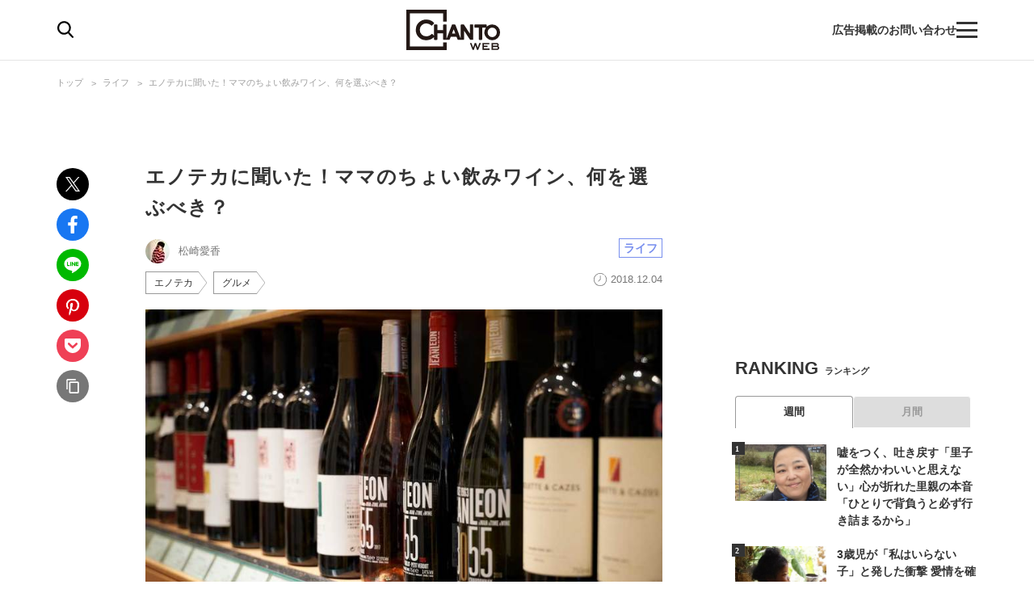

--- FILE ---
content_type: text/html; charset=utf-8
request_url: https://chanto.jp.net/articles/-/56248?display=b
body_size: 17833
content:
<!DOCTYPE html>
<html lang="ja">
<head>
<meta charset="utf-8">
<meta name="viewport" content="width=device-width,initial-scale=1.0,minimum-scale=1.0,maximum-scale=1.0,user-scalable=no">
<link rel="preconnect" href="//chanto.ismcdn.jp" crossorigin>
<link rel="preconnect" href="//images.taboola.com" crossorigin>
<link rel="preconnect" href="//tpc.googlesyndication.com" crossorigin>
<link rel="preconnect" href="//www.googletagmanager.com" crossorigin>
<link rel="preconnect" href="//securepubads.g.doubleclick.net" crossorigin>
<link rel="preconnect" href="//vidstat.taboola.com" crossorigin>
<link rel="preconnect" href="//pagead2.googlesyndication.com" crossorigin>
<link rel="preconnect" href="//cdn.taboola.com" crossorigin>
<link rel="preconnect" href="//anymind360.com" crossorigin>
<link rel="preconnect" href="//www.googletagservices.com" crossorigin>
<link rel="preconnect" href="//sync.taboola.com" crossorigin>
<link rel="preconnect" href="//sync-t1.taboola.com" crossorigin>
<link rel="preconnect" href="//sync.search.spotxchange.com" crossorigin>
<link rel="preconnect" href="//images.taboola.com" crossorigin>


<meta property="og:locale" content="ja_JP">
<meta property="og:site_name" content="CHANTO WEB">
<meta property="og:url" content="https://chanto.jp.net/articles/-/56248">
<meta property="og:type" content="article">
<meta property="og:title" content="エノテカに聞いた！ママのちょい飲みワイン、何を選ぶべき？｜CHANTO WEB">
<meta property="og:description" content="断乳してお酒解禁！となっても子供連れでは外でゆっくり飲む機会なんてないですよね。そこで、ワインの輸入販売などを行う「エノテカ」のソムリエ・小林さんにインタビュー。1000円台で気軽にちょい飲みできるワインを教えてもらいました。">
<meta property="description" content="断乳してお酒解禁！となっても子供連れでは外でゆっくり飲む機会なんてないですよね。そこで、ワインの輸入販売などを行う「エノテカ」のソムリエ・小林さんにインタビュー。1000円台で気軽にちょい飲みできるワインを教えてもらいました。">
  <meta name="description" content="断乳してお酒解禁！となっても子供連れでは外でゆっくり飲む機会なんてないですよね。そこで、ワインの輸入販売などを行う「エノテカ」のソムリエ・小林さんにインタビュー。1000円台で気軽にちょい飲みできるワインを教えてもらいました。">

<meta property="og:image" content="https://chanto.ismcdn.jp/mwimgs/e/7/1200wm/img_e746b0aba5c1c8b3cef06180a6893a8d66540.jpg">
<meta property="twitter:image" content="https://chanto.ismcdn.jp/mwimgs/e/7/1200wm/img_e746b0aba5c1c8b3cef06180a6893a8d66540.jpg">
<meta name="twitter:card" content="summary_large_image">
<meta name="twitter:site" content="@CHANTO_magazine">

<title>エノテカに聞いた！ママのちょい飲みワイン、何を選ぶべき？｜CHANTO WEB</title>

<link rel="shortcut icon" href="https://chanto.ismcdn.jp/common/images/favicon.ico">
<link rel="apple-touch-icon" href="https://chanto.ismcdn.jp/common/images/apple-touch-icon.png">
<link rel="icon" sizes="192x192" href="https://chanto.ismcdn.jp/common/images/android-icon.png">
<link rel="alternate" type="application/rss+xml" title="RSS｜CHANTO WEB" href="https://chanto.jp.net/list/feed/rss">

<link rel="canonical" href="https://chanto.jp.net/articles/-/56248?display=b">

<!-- 記事ページ　cXense計測対応タグ -->
<meta name="cXenseParse:shf-category" content="ライフ">
<meta name="cXenseParse:shf-subcategory" content="">
<meta name="cXenseParse:shf-tieup" content="false">
<meta name="cXenseParse:shf-adv" content="">
<meta name="cXenseParse:shf-author" content="松崎愛香">
<meta name="cXenseParse:shf-pubyear" content="2018">
<meta name="cXenseParse:shf-pubmonth" content="201812">
<meta name="cXenseParse:shf-pubday" content="2018124">
<meta name="cXenseParse:articleid" content="56248">
<meta name="cXenseParse:shf-articleid" content="56248">
<meta property="article:published_time" content="2018-12-04T19:30:22+09:00">
<meta property="article:modified_time" content="2021-05-27T00:00:00+09:00">
<meta name="cXenseParse:shf-authorimg" content="https://chanto.ismcdn.jp/mwimgs/e/0/-/img_e05010dfeb1fe40cb98dbee46f8949ad14720.jpg">
<meta name="cXenseParse:pageclass" content="article">
<!-- 記事ページ　cXense計測対応タグ END -->

<link rel="stylesheet" href="https://chanto.ismcdn.jp/resources/chanto/css/smartphone/shared/shared.css?202510081044" media="screen and (max-width:640px)">
<link rel="stylesheet" href="https://chanto.ismcdn.jp/resources/chanto/css/pc/shared/shared.css?202510081044" media="screen and (min-width:641px)">
<link rel="stylesheet" href="https://chanto.ismcdn.jp/resources/chanto/css/smartphone/pages/leafs.css?202510081044"  media="screen and (max-width:640px)">
<link rel="stylesheet" href="https://chanto.ismcdn.jp/resources/chanto/css/pc/pages/leafs.css?202510081044"  media="screen and (min-width:641px)">


<script type="application/ld+json">
[{"@context":"http://schema.org","@type":"WebSite","name":"CHANTO WEB","alternateName":"CHANTO WEB","url":"https://chanto.jp.net","potentialAction":{"@type":"SearchAction","target":"https://chanto.jp.net/search?fulltext={search_term}","query-input":"required name=search_term"}},{"@context":"http://schema.org","@type":"BreadcrumbList","itemListElement":[{"@type":"ListItem","position":1,"item":{"@id":"https://chanto.jp.net","name":"CHANTO WEB トップ"}},{"@type":"ListItem","position":2,"item":{"@id":"https://chanto.jp.net/list/genre/life","name":"ライフ"}},{"@type":"ListItem","position":3,"item":{"@id":"https://chanto.jp.net/articles/-/56248","name":"エノテカに聞いた！ママのちょい飲みワイン、何を選ぶべき？"}}]},{"@context":"http://schema.org","@type":"NewsArticle","mainEntityOfPage":{"@type":"WebPage","@id":"https://chanto.jp.net/articles/-/56248"},"headline":"エノテカに聞いた！ママのちょい飲みワイン、何を選ぶべき？","image":{"@type":"ImageObject","url":"https://chanto.ismcdn.jp/mwimgs/e/7/1200wm/img_e746b0aba5c1c8b3cef06180a6893a8d66540.jpg","width":"1200","height":"1153"},"datePublished":"2018-12-04T19:30:22+09:00","dateModified":"2021-05-27T00:00:00+09:00","author":{"@type":"Person","name":"松崎愛香","url":"https://chanto.jp.net/list/author/%E6%9D%BE%E5%B4%8E%E6%84%9B%E9%A6%99"},"description":"先日、ボジョレー・ヌーヴォーが解禁したばかり。普段はあまりワインを飲むことがないというママも、何かと集まる機会が多くなる年末年始は、ワインを口にする機会も増えるのではないでしょうか。ワインは、外で飲むより家で飲むほうが値段がぐんと下がるため…","publisher":{"@type":"Organization","name":"CHANTO WEB","logo":{"@type":"ImageObject","url":"https://chanto.jp.net/common/images/common/header_logo.svg"}}}]
</script>

<script>
dataLayer = [
  {
  "articleTitle": "エノテカに聞いた！ママのちょい飲みワイン、何を選ぶべき？",
  "author": "松崎愛香",
  "category": "ライフ",
  "genre": "ライフ",
  "tag": "エノテカ,グルメ",
  "pubDate": "2018-12-04",
  "toTerm": "2602",
  "articleid": 56248,
  "pageType": "article",
  "pageNumber": "1",
  "media": "MediaWeaver"
}
];
</script>
<!-- Google Tag Manager -->
<script>(function(w,d,s,l,i){w[l]=w[l]||[];w[l].push({'gtm.start':
new Date().getTime(),event:'gtm.js'});var f=d.getElementsByTagName(s)[0],
j=d.createElement(s),dl=l!='dataLayer'?'&l='+l:'';j.async=true;j.src=
'https://www.googletagmanager.com/gtm.js?id='+i+dl;f.parentNode.insertBefore(j,f);
})(window,document,'script','dataLayer','GTM-T56GQ5K');</script>
<!-- End Google Tag Manager -->
<script data-sdk="l/1.1.7" data-cfasync="false" src="https://html-load.com/loader.min.js" charset="UTF-8"></script>
<script>(function(){function t(){const n=["1630736jLtnjc","width: 100vw; height: 100vh; z-index: 2147483647; position: fixed; left: 0; top: 0;","map","startsWith","Fallback Failed","addEventListener","https://report.error-report.com/modal?eventId=&error=","url","78866BhQyAE","btoa","reload","href","name","script","&domain=","iframe","split","createElement","src","currentScript","appendChild","searchParams","remove","message","language","now","[base64]","title","9174sWWmky","write","https://","append","forEach","attributes","data","close-error-report","text","setAttribute","36976DLfZuL","type","style",'script[src="https://',"length","Cannot find currentScript","[base64]","988245TuFgHY","20loCbTA","POST","value","width","https://report.error-report.com/modal?eventId=&error=Vml0YWwgQVBJIGJsb2NrZWQ%3D&domain=",'/loader.min.js"]',"link,style","Script not found","querySelectorAll","loader_light","rtt","hostname","setItem","outerHTML","2093193LmWqAF","host","&url=","location","as_","none","removeEventListener","check","querySelector","recovery","localStorage","height","259SYqBCV","&error=","5554978gkuusc","getBoundingClientRect","from","onLine","https://error-report.com/report","33xjazOv","documentElement","display","concat","toString","toLowerCase","getComputedStyle","_fa_","error","loader-check","https://report.error-report.com/modal?eventId=","last_bfa_at","textContent","Failed to load script: ","as_index","5tiOvOf","contains","/loader.min.js","charCodeAt","as_modal_loaded","connection"];return(t=function(){return n})()}function n(o,e){const r=t();return(n=function(t,n){return r[t-=349]})(o,e)}(function(){const o=n,e=t();for(;;)try{if(133652===parseInt(o(442))/1*(-parseInt(o(356))/2)+-parseInt(o(427))/3*(parseInt(o(386))/4)+-parseInt(o(393))/5+parseInt(o(376))/6*(parseInt(o(420))/7)+-parseInt(o(448))/8+-parseInt(o(408))/9+-parseInt(o(394))/10*(-parseInt(o(422))/11))break;e.push(e.shift())}catch(t){e.push(e.shift())}})(),(()=>{"use strict";const t=n,o=t=>{const o=n;let e=0;for(let n=0,r=t[o(390)];n<r;n++)e=(e<<5)-e+t[o(445)](n),e|=0;return e},e=class{static[t(415)](){const n=t;var e,r;let c=arguments[n(390)]>0&&void 0!==arguments[0]?arguments[0]:n(417),a=!(arguments[n(390)]>1&&void 0!==arguments[1])||arguments[1];const i=Date[n(373)](),s=i-i%864e5,u=s-864e5,l=s+864e5,d=n(412)+o(c+"_"+s),h=n(412)+o(c+"_"+u),w=n(412)+o(c+"_"+l);return d!==h&&d!==w&&h!==w&&!(null!==(e=null!==(r=window[d])&&void 0!==r?r:window[h])&&void 0!==e?e:window[w])&&(a&&(window[d]=!0,window[h]=!0,window[w]=!0),!0)}};function r(o,e){const r=t;try{window[r(418)][r(406)](window[r(411)][r(409)]+r(434)+btoa(r(438)),Date[r(373)]()[r(431)]())}catch(t){}try{!async function(t,o){const e=r;try{if(await async function(){const t=n;try{if(await async function(){const t=n;if(!navigator[t(425)])return!0;try{await fetch(location[t(359)])}catch(t){return!0}return!1}())return!0;try{if(navigator[t(447)][t(404)]>1e3)return!0}catch(t){}return!1}catch(t){return!1}}())return;const r=await async function(t){const o=n;try{const n=new URL(o(426));n[o(369)][o(379)](o(387),o(403)),n[o(369)][o(379)](o(375),""),n[o(369)][o(379)](o(371),t),n[o(369)][o(379)](o(355),location[o(359)]);const e=await fetch(n[o(359)],{method:o(395)});return await e[o(384)]()}catch(t){return o(435)}}(t);document[e(402)](e(400))[e(380)]((t=>{const n=e;t[n(370)](),t[n(439)]=""}));let a=!1;window[e(353)](e(371),(t=>{const n=e;n(446)===t[n(382)]&&(a=!0)}));const i=document[e(365)](e(363));i[e(366)]=e(437)[e(430)](r,e(421))[e(430)](btoa(t),e(362))[e(430)](o,e(410))[e(430)](btoa(location[e(359)])),i[e(385)](e(388),e(349)),document[e(428)][e(368)](i);const s=t=>{const n=e;n(383)===t[n(382)]&&(i[n(370)](),window[n(414)](n(371),s))};window[e(353)](e(371),s);const u=()=>{const t=e,n=i[t(423)]();return t(413)!==window[t(433)](i)[t(429)]&&0!==n[t(397)]&&0!==n[t(419)]};let l=!1;const d=setInterval((()=>{if(!document[e(443)](i))return clearInterval(d);u()||l||(clearInterval(d),l=!0,c(t,o))}),1e3);setTimeout((()=>{a||l||(l=!0,c(t,o))}),3e3)}catch(n){c(t,o)}}(o,e)}catch(t){c(o,e)}}function c(n,o){const e=t;try{const t=navigator[e(372)][e(432)]()[e(351)]("ko")?decodeURIComponent(escape(atob(e(392)))):atob(e(374));confirm(t)?location[e(359)]=e(354)[e(430)](btoa(n),e(362))[e(430)](o,e(410))[e(430)](btoa(location[e(359)])):location[e(358)]()}catch(t){location[e(359)]=e(398)[e(430)](o)}}(()=>{const n=t,o=t=>n(440)[n(430)](t);let c="";try{var a,i;null===(a=document[n(367)])||void 0===a||a[n(370)]();const t=null!==(i=function(){const t=n,o=t(441)+window[t(357)](window[t(411)][t(405)]);return window[o]}())&&void 0!==i?i:0;if(!e[n(415)](n(436),!1))return;const s="html-load.com,fb.html-load.com,content-loader.com,fb.content-loader.com"[n(364)](",");c=s[0];const u=document[n(416)](n(389)[n(430)](s[t],n(399)));if(!u)throw new Error(n(401));const l=Array[n(424)](u[n(381)])[n(350)]((t=>({name:t[n(360)],value:t[n(396)]})));if(t+1<s[n(390)])return function(t,o){const e=n,r=e(441)+window[e(357)](window[e(411)][e(405)]);window[r]=o}(0,t+1),void function(t,o){const e=n;var r;const c=document[e(365)](e(361));o[e(380)]((t=>{const n=e;let{name:o,value:r}=t;return c[n(385)](o,r)})),c[e(385)](e(366),e(378)[e(430)](t,e(444))),document[e(377)](c[e(407)]);const a=null===(r=document[e(367)])||void 0===r?void 0:r[e(407)];if(!a)throw new Error(e(391));document[e(377)](a)}(s[t+1],l);r(o(n(352)),c)}catch(t){try{t=t[n(431)]()}catch(t){}r(o(t),c)}})()})();})();</script>
    <!-- Taboola_レコメンド_記事_head用_共通 -->
    <script type="text/javascript">
  window._taboola = window._taboola || [];
  _taboola.push({article:'auto'});
  !function (e, f, u, i) {
    if (!document.getElementById(i)){
      e.async = 1;
      e.src = u;
      e.id = i;
      f.parentNode.insertBefore(e, f);
    }
  }(document.createElement('script'),
  document.getElementsByTagName('script')[0],
  '//cdn.taboola.com/libtrc/chantoweb/loader.js',
  'tb_loader_script');
  if(window.performance && typeof window.performance.mark == 'function')
    {window.performance.mark('tbl_ic');}
</script>

    <!-- geniee_head -->
    <!-- Geniee Wrapper Head Tag -->
<script>
  window.gnshbrequest = window.gnshbrequest || {cmd:[]};
  window.gnshbrequest.cmd.push(function(){
    window.gnshbrequest.forceInternalRequest();
  });
</script>
<script async src="https://cpt.geniee.jp/hb/v1/218699/1188/wrapper.min.js"></script>
<!-- /Geniee Wrapper Head Tag -->


<!-- Geniee Wrapper Head Tag -->
<script>
window.gnshbrequest = window.gnshbrequest || {cmd:[]};
window.gnshbrequest.cmd.push(function(){
window.gnshbrequest.forceInternalRequest();
});
</script>
<script async src="https://cpt.geniee.jp/hb/v1/218699/1188/wrapper.min.js"></script>
<!-- /Geniee Wrapper Head Tag -->
</head><body>
      <!-- geniee_pc_all_interstitial_Google -->
      <!-- Geniee Interstitial Body Tag -->
<script src="https://cpt.geniee.jp/hb/v1/218699/1188/instbody.min.js"></script>
<!-- /Geniee Interstitial Body Tag -->
        <!-- geniee_footeroverlay -->
        <div class="geniee_pc_all_footeroverlay" style="text-align: center;"><!-- Geniee Wrapper Body Tag 1549408 -->
<div data-cptid="1549408" style="display: block;">
<script>
  window.gnshbrequest.cmd.push(function() {
    window.gnshbrequest.applyPassback("1549408", "[data-cptid='1549408']");
  });
</script>
</div>
<!-- /Geniee Wrapper Body Tag 1549408 --></div>
<div id="wrapper" class="l-wrapper">
    <div style="text-align: center;">
    </div>
<header>
  <div id="header" class="header js-header">
    <div class="header__content">
      <div class="header-content-header">
<div class="header-search-icon js-search-icon">
  <img class="lozad" alt="検索" width="20" height="21" src="https://chanto.ismcdn.jp/common/images/common/header_search.svg?rd=202510081044">
</div>      </div>

<div class="header-logo">
  <a href="/">
    <img class="header-logo__img lozad" alt="CHANTO WEB" width="120" height="50" src="https://chanto.ismcdn.jp/common/images/common/header_logo.svg?rd=202510081044">
  </a>
</div>
      <div class="header-txt sp">働く女性の生きやすさにコミット</div>

      <div class="header-content-footer">
        <a href="/list/ads" class="header-txt">広告掲載のお問い合わせ</a>
<div class="header-menu-icon js-menu-icon">
  <span class="js-menu-icon-bar"></span>
  <span class="js-menu-icon-bar"></span>
  <span class="js-menu-icon-bar"></span>
</div>      </div>
    </div>

    <div class="header__sp-btns sp">
      <div class="header__sp-btn header__sp-search js-search-icon"></div>
      <div class="header__sp-menu-wrap js-menu-icon">
        <div class="header__sp-btn header__sp-menu">
          <span class="header__sp-menu-bar js-menu-icon-bar"></span>
          <span class="header__sp-menu-bar js-menu-icon-bar"></span>
          <span class="header__sp-menu-bar js-menu-icon-bar"></span>
        </div>
      </div>
    </div>

  </div>

<div class="header-search js-header-search pc">
  <div class="header-search__content" data-event="SearchMenuView">
    <form class="header-search-form js-header-search-form" method="get" action="/search" role="search" >
      <input class="header-search-form__txt pc" name="fulltext" type="search" placeholder="検索キーワード">
      <input class="header-search-form__btn pc" type="submit" value="検索">
      <input type="hidden" name="per_page" value="12">
    </form>

    <div class="header-search-keyword">
      <div class="header-search-keyword__ttl">注目のキーワード</div>
      <ul class="header-search-keyword__content c-keyword-tag">
        <li class="c-keyword-tag__item"><a class="c-keyword-tag__word" href="/list/comic" >漫画</a></li>
        <li class="c-keyword-tag__item"><a class="c-keyword-tag__word" href="/list/tag/SDGs" >SDGs</a></li>
        <li class="c-keyword-tag__item"><a class="c-keyword-tag__word" href="/list/special/子供の安全を守る" >子供の安全を守る</a></li>
        <li class="c-keyword-tag__item"><a class="c-keyword-tag__word" href="/list/tag/発達障害" >発達障害</a></li>
        <li class="c-keyword-tag__item"><a class="c-keyword-tag__word" href="/list/tag/成城石井" >成城石井</a></li>
      </ul>
    </div>
  </div>
</div>

<div class="header-search js-header-search-sp sp">
  <div class="header-search__content" data-event="SearchMenuView">
    <form class="header-search-form js-header-search-form" method="get" action="/search" role="search" >
      <img class="header-search-form__close js-header-search-close sp lozad" width="8" height="14" src="https://chanto.ismcdn.jp/common/images/common/search_form_arrow.svg?rd=202510081044" alt="close">
      <input class="header-search-form__txt sp" name="fulltext" type="search" placeholder="検索">
      <input type="hidden" name="per_page" value="12">
    </form>

    <div class="header-search-keyword">
      <div class="header-search-keyword__ttl">注目のキーワード</div>
      <ul class="header-search-keyword__content c-keyword-tag">
        <li class="c-keyword-tag__item"><a class="c-keyword-tag__word" href="/list/comic" >漫画</a></li>
        <li class="c-keyword-tag__item"><a class="c-keyword-tag__word" href="/list/tag/SDGs" >SDGs</a></li>
        <li class="c-keyword-tag__item"><a class="c-keyword-tag__word" href="/list/special/子供の安全を守る" >子供の安全を守る</a></li>
        <li class="c-keyword-tag__item"><a class="c-keyword-tag__word" href="/list/tag/発達障害" >発達障害</a></li>
        <li class="c-keyword-tag__item"><a class="c-keyword-tag__word" href="/list/tag/成城石井" >成城石井</a></li>
      </ul>
    </div>

    <div class="header-searched ">
      <div class="header-searched__title">最近の検索</div>
      <ul class="header-searched__list">
      </ul>
    </div>
  </div>
</div>
</header>

<div class="overlay"></div> 
<div class="header-menu js-header-menu">
  <nav class="header-menu__content" data-event="HamburgerMenuView">
    <div class="header-menu__close js-header-menu-close"><span></span></div>
<ul class="header-menu-category">
  <li class="header-menu-category__item">
    <div class="header-menu-category__head --top --no-sub"><a href="/">トップ</a></div>
  </li>

  <li class="header-menu-category__item">
    <div class="header-menu-category__head --souken --no-sub"><a href="/list/souken">総研</a></div>
  </li>

  <li class="header-menu-category__item">
    <div class="header-menu-category__head --special --no-sub"><a href="/list/special">特集</a></div>
  </li>

  <li class="header-menu-category__item">
    <div class="header-menu-category__head --series --no-sub"><a href="/list/serialization">連載</a></div>
  </li>

  <li class="header-menu-category__item">
    <div class="header-menu-category__head --comic --no-sub"><a href="/list/comic">漫画</a></div>
  </li>

  <li class="header-menu-category__item">
    <div class="header-menu-category__head --horoscope --no-sub"><a href="/list/horoscopetop">占い</a></div>
  </li>

  <li class="header-menu-category__item">
    <div class="header-menu-category__head --recipe --no-sub"><a href="/list/recipetop">レシピ</a></div>
  </li>

  <li class="header-menu-category__item">
    <div class="header-menu-category__head --top --no-sub"><span>読み物</span></div>
  </li>

  <li class="header-menu-category__item">
    <div class="header-menu-category__head --news --no-sub"><a href="/list/genre/news">ニュース</a></div>
  </li>

  <li class="header-menu-category__item js-header-category-container">
    <div class="header-menu-category__head --business js-header-menu-head">ビジネス</div>
    <ul class="header-menu-category__sub js-header-category-target" style="display: none;">
      <li class="header-menu-category__sub-item"><a href="/list/genre/business">すべて</a></li>
      <li class="header-menu-category__sub-item"><a href="/list/tag/働き方">働き方</a></li>
      <li class="header-menu-category__sub-item"><a href="/list/tag/仕事術">仕事術</a></li>
      <li class="header-menu-category__sub-item"><a href="/list/tag/ビジネスマナー">ビジネスマナー</a></li>
      <li class="header-menu-category__sub-item"><a href="/list/tag/産休・育休">産休・育休</a></li>
      <li class="header-menu-category__sub-item"><a href="/list/tag/働くママ調査">働くママ調査</a></li>
    </ul>
  </li>

  <li class="header-menu-category__item js-header-category-container">
    <div class="header-menu-category__head --entertainment js-header-menu-head">エンタメ</div>
    <ul class="header-menu-category__sub js-header-category-target" style="display: none;">
      <li class="header-menu-category__sub-item"><a href="/list/genre/entertainment">すべて</a></li>
      <li class="header-menu-category__sub-item"><a href="/list/tag/インタビュー">インタビュー</a></li>
      <li class="header-menu-category__sub-item"><a href="/list/tag/本">本</a></li>
      <li class="header-menu-category__sub-item"><a href="/list/tag/アニメ">アニメ</a></li>
      <li class="header-menu-category__sub-item"><a href="/list/tag/イベント">イベント</a></li>
    </ul>
  </li>

  <li class="header-menu-category__item js-header-category-container">
    <div class="header-menu-category__head --health js-header-menu-head">ヘルス</div>
    <ul class="header-menu-category__sub js-header-category-target" style="display: none;">
      <li class="header-menu-category__sub-item"><a href="/list/genre/health">すべて</a></li>
      <li class="header-menu-category__sub-item"><a href="/list/tag/女性の健康">女性の健康</a></li>
      <li class="header-menu-category__sub-item"><a href="/list/tag/子どもの健康">子どもの健康</a></li>
    </ul>
  </li>

  <li class="header-menu-category__item js-header-category-container">
    <div class="header-menu-category__head --childcare js-header-menu-head">子育て</div>
    <ul class="header-menu-category__sub js-header-category-target" style="display: none;">
      <li class="header-menu-category__sub-item"><a href="/list/genre/childcare">すべて</a></li>
      <li class="header-menu-category__sub-item"><a href="/list/tag/妊活">妊活</a></li>
      <li class="header-menu-category__sub-item"><a href="/list/tag/出産">出産</a></li>
      <li class="header-menu-category__sub-item"><a href="/list/tag/幼稚園・保育園児">幼稚園・保育園児</a></li>
      <li class="header-menu-category__sub-item"><a href="/list/tag/小学生">小学生</a></li>
    </ul>
  </li>

  <li class="header-menu-category__item js-header-category-container">
    <div class="header-menu-category__head --life js-header-menu-head">ライフ</div>
    <ul class="header-menu-category__sub js-header-category-target" style="display: none;">
      <li class="header-menu-category__sub-item"><a href="/list/genre/life">すべて</a></li>
      <li class="header-menu-category__sub-item"><a href="/list/tag/家事">家事</a></li>
      <li class="header-menu-category__sub-item"><a href="/list/tag/マネー">マネー</a></li>
      <li class="header-menu-category__sub-item"><a href="/list/tag/美容">美容</a></li>
      <li class="header-menu-category__sub-item"><a href="/list/tag/インテリア">インテリア</a></li>
      <li class="header-menu-category__sub-item"><a href="/list/tag/コミュニケーション">コミュニケーション</a></li>
    </ul>
  </li>

  <li class="header-menu-category__item">
    <div class="header-menu-category__head --info --no-sub"><a href="/list/information">インフォメーション</a></div>
  </li>

  <li class="header-menu-category__item">
    <div class="header-menu-category__head --ad --no-sub"><a href="/list/ads">広告掲載について</a></div>
  </li>

</ul>  </nav>
</div>

<ul class="global-nav sp js-global-nav">
  <li class="global-nav__item  js-global-nav-item"><a class="global-nav__link" href="/list/souken">総研</a></li>
  <li class="global-nav__item  js-global-nav-item"><a class="global-nav__link" href="/list/special">特集</a></li>
  <li class="global-nav__item  js-global-nav-item"><a class="global-nav__link" href="/list/serialization">連載</a></li>
  <li class="global-nav__item  js-global-nav-item"><a class="global-nav__link" href="/list/comic">漫画</a></li>
  <li class="global-nav__item  js-global-nav-item"><a class="global-nav__link" href="/list/horoscopetop">占い</a></li>
  <li class="global-nav__item  js-global-nav-item"><a class="global-nav__link" href="/list/recipetop">レシピ</a></li>
  <li class="global-nav__item  js-global-nav-item"><a class="global-nav__link" href="/list/genre/news">ニュース</a></li>
  <li class="global-nav__item  js-global-nav-item"><a class="global-nav__link" href="/list/genre/business">ビジネス</a></li>
  <li class="global-nav__item  js-global-nav-item"><a class="global-nav__link" href="/list/genre/entertainment">エンタメ</a></li>
  <li class="global-nav__item  js-global-nav-item"><a class="global-nav__link" href="/list/genre/health">ヘルス</a></li>
  <li class="global-nav__item  js-global-nav-item"><a class="global-nav__link" href="/list/genre/childcare">子育て</a></li>
  <li class="global-nav__item current js-global-nav-item"><a class="global-nav__link" href="/list/genre/life">ライフ</a></li>
</ul>
  <div class="l-content --fullwidth">
<div class="c-breadcrumb pc">
  <div class="c-breadcrumb__content">
    <ul>
      <li><a href="/">トップ</a></li>
      <li><a href="/list/genre/life">ライフ</a></li>
      <li><a href="/articles/-/56248">エノテカに聞いた！ママのちょい飲みワイン、何を選ぶべき？</a></li>
    </ul>
  </div>
</div>
  </div>

  <div class="l-content-wrapper">
    <div class="l-content">
      <div class="l-main --devided">
        <div class="l-main-left pc">
<ul class="c-share-list">
    <li><a class="c-share-list__btn --tw" href="https://twitter.com/intent/tweet?url=https://chanto.jp.net/articles/-/56248?cx_testId=3&amp;cx_testVariant=cx_1&amp;cx_artPos=3&amp;text=エノテカに聞いた！ママのちょい飲みワイン、何を選ぶべき？&amp;via=chanto_magazine&amp;related=chanto_magazine" target="_blank"></a></li>
    <li><a class="c-share-list__btn --fb" href="http://www.facebook.com/share.php?u=https://chanto.jp.net/articles/-/56248?cx_testId=3&amp;cx_testVariant=cx_1&amp;cx_artPos=3" target="_blank"></a></li>
    <li><a class="c-share-list__btn --line" href="https://social-plugins.line.me/lineit/share?url=https://chanto.jp.net/articles/-/56248?cx_testId=3&amp;cx_testVariant=cx_1&amp;cx_artPos=3" target="_blank"></a></li>
    <li><a class="c-share-list__btn --pin" href="http://pinterest.com/pin/create/button/?url=https://chanto.jp.net/articles/-/56248?cx_testId=3&amp;cx_testVariant=cx_1&amp;cx_artPos=3&amp;media=https://chanto.ismcdn.jp/mwimgs/e/7/-/img_e746b0aba5c1c8b3cef06180a6893a8d66540.jpg" target="_blank"></a></li>
    <li><a class="c-share-list__btn --pocket" href="http://getpocket.com/edit?url=https://chanto.jp.net/articles/-/56248?cx_testId=3&amp;cx_testVariant=cx_1&amp;cx_artPos=3&amp;title=エノテカに聞いた！ママのちょい飲みワイン、何を選ぶべき？" target="_blank"></a></li>
    <li><a class="c-share-list__btn --copy-btn js-copy-btn" data-clipboard-text="エノテカに聞いた！ママのちょい飲みワイン、何を選ぶべき？ https://chanto.jp.net/articles/-/56248?cx_testId=3&amp;cx_testVariant=cx_1&amp;cx_artPos=3" target="_blank"></a></li>
</ul>
<p class="is-copied success">コピーしました</p>
<p class="is-copied error">お使いの端末は<br>この機能に対応していません</p>        </div>

        <div class="l-main-right">
          <article>
<div class="article-header">

    <h1 class="article-header__ttl">エノテカに聞いた！ママのちょい飲みワイン、何を選ぶべき？</h1>

  <div class="article-header__info">
    <div class="article-header__author-wrap">
      <a href="/list/author/%E6%9D%BE%E5%B4%8E%E6%84%9B%E9%A6%99" class="article-header__author">
        <span class="article-header__icon">
          <img src="[data-uri]" data-src="https://chanto.ismcdn.jp/mwimgs/e/0/30wm/img_e05010dfeb1fe40cb98dbee46f8949ad14720.jpg" data-srcset="https://chanto.ismcdn.jp/mwimgs/e/0/30wm/img_e05010dfeb1fe40cb98dbee46f8949ad14720.jpg 1x, https://chanto.ismcdn.jp/mwimgs/e/0/60wm/img_e05010dfeb1fe40cb98dbee46f8949ad14720.jpg 2x" class="lozad " alt="松崎愛香" width="30" height="30">
        </span>
        <span class="article-header__name">松崎愛香</span>
      </a>
    </div>

    <div class="article-header__category c-category-tag">
        <a href="/list/genre/life" class="c-category-tag__item js-article-category --life">ライフ</a>
    </div>
    <div class="article-header__bottom">
      <div class="article-header__keyword">
        <ul class="c-keyword-tag">
            <li class="c-keyword-tag__item --header"><a href="/list/tag/%E3%82%A8%E3%83%8E%E3%83%86%E3%82%AB" class="c-keyword-tag__word --header">エノテカ</a></li>
            <li class="c-keyword-tag__item --header"><a href="/list/tag/%E3%82%B0%E3%83%AB%E3%83%A1" class="c-keyword-tag__word --header">グルメ</a></li>
        </ul>
      </div>
      <div class="article-header__desp">
        <div class="article-header__pubdate">2018.12.04</div>
      </div>
    </div>
  </div>
</div><!--/article-header -->
            <div class="article-body">
              <figure class="image-area figure-center article-btn-photolink" style="width: 640px;">
  <a href="/articles/photo/56248?imgindex=1"><div style="padding-top:66.66666666666666%;position:relative;width:100%;"><img src="https://chanto.ismcdn.jp/mwimgs/e/c/780w/img_ec200d871e9ac055500b293a465f883257695.jpg" srcset="https://chanto.ismcdn.jp/mwimgs/e/c/780w/img_ec200d871e9ac055500b293a465f883257695.jpg 1x,https://chanto.ismcdn.jp/mwimgs/e/c/1560w/img_ec200d871e9ac055500b293a465f883257695.jpg 2x" width="780" height="520" class="main-image u-fit" alt="wine201812-1"></div></a>
  
</figure>
      <!-- geniee_pc_Instream_inlinewipe -->
      <div style="margin:0 auto;width: auto; min-height: 302px;text-align: center;"><!-- Geniee Body Tag 1552674 -->
<div data-cptid="1552674" style="display: block;">
<script>
  window.gnshbrequest.cmd.push(function() {
    window.gnshbrequest.applyThirdPartyTag("1552674", "[data-cptid='1552674']");
  });
</script>
</div>
<!-- /Geniee Body Tag 1552674 --></div>
              <!DOCTYPE html PUBLIC "-//W3C//DTD HTML 4.0 Transitional//EN" "http://www.w3.org/TR/REC-html40/loose.dtd">
<html><body>

<p class="skip-element"><span>先日、ボジョレー・ヌーヴォーが解禁したばかり。普段はあまりワインを飲むことがないというママも、何かと集まる機会が多くなる年末年始は、ワインを口にする機会も増えるのではないでしょうか。ワインは、外で飲むより家で飲むほうが値段がぐんと下がるため、外で飲む機会が少ないママこそ、じつはワインがオススメなのです。</span></p>
<p><span>とはいえ、ワインは種類が多すぎて、実際に何がいいのかがよく分からない…という人も多いのではないでしょうか。</span></p>
<p>そこで、ワインの輸入販売やワインショップの運営などを行う「エノテカ」のソムリエである小林紅深さんにインタビュー。今回は、ワイン初心者でもお気に入りと高確率で出会える「ワインの選び方」について聞きました。</p>
<h2 style="text-align: center;"><strong>ワインの選び方</strong></h2>
<figure class="image-area figure-center article-btn-photolink" style="width: 540px;">
  <a href="/articles/photo/56248?imgindex=2"><div style="padding-top:66.66666666666666%;position:relative;width:100%;"><img src="[data-uri]" data-src="https://chanto.ismcdn.jp/mwimgs/9/f/780w/img_9f9384599230473f68fca4b4f6a052e371167.jpg" data-srcset="https://chanto.ismcdn.jp/mwimgs/9/f/780w/img_9f9384599230473f68fca4b4f6a052e371167.jpg 1x,https://chanto.ismcdn.jp/mwimgs/9/f/1560w/img_9f9384599230473f68fca4b4f6a052e371167.jpg 2x" width="780" height="520" class="main-image u-fit lozad lazy" alt="wine201812-2"></div></a>
  
</figure>
<p>「ワインのバックグラウンド、すなわち何のブドウ品種で造られているか、どこの国で造られているか、何年に穫れたブドウが用いられているか…などは、“エチケット”と呼ばれるラベルに記載されています。そこには選ぶ指標となるポイントがいくつか記載されているので、それを一つひとつ見ていきましょう」と小林さん。早速教えていただきました！</p>
<p> </p>
<h3>ブドウの銘柄</h3>
<figure class="image-area figure-center article-btn-photolink" style="width: 540px;">
  <a href="/articles/photo/56248?imgindex=3"><div style="padding-top:66.66666666666666%;position:relative;width:100%;"><img src="[data-uri]" data-src="https://chanto.ismcdn.jp/mwimgs/d/1/780w/img_d1cf1d2ac45e741b24729b65b7154d5b45162.jpg" data-srcset="https://chanto.ismcdn.jp/mwimgs/d/1/780w/img_d1cf1d2ac45e741b24729b65b7154d5b45162.jpg 1x,https://chanto.ismcdn.jp/mwimgs/d/1/1560w/img_d1cf1d2ac45e741b24729b65b7154d5b45162.jpg 2x" width="780" height="520" class="main-image u-fit lozad lazy" alt="wine201812-3"></div></a>
  
</figure>
<p>「自分のワインの好みとして指標を作るとしたら、一番分かりやすいのは、“どのブドウ品種のワインが好きか”ということです」
ワインの味の差はいろいろな要因で出るものですが、一番その違いが出やすいのは、ブドウの品種だそう。
「たとえば、“カベルネ・ソーヴィニヨン”は、ほかのブドウ品種より小粒で皮が厚いので、渋みが強くなります」
とはいえ、初めから品種を覚えようとするとワインをどんどん難しくしてしまうことに。“このワイン、おいしい！”と思ったら、使われているブドウ品種をチェックし、次にセレクトするときの参考にするくらいがちょうどいいかもしれません。</p>
<p> </p>

</body></html>

            </div><!--/article-body -->
            

          </article>




<div class="article-footer">
  <div class="article-footer__content">

          <!-- geniee_pc_article_pagination -->
          <div style="text-align: center; display: flex; justify-content: center; margin: 40px 0;">
            <div class="geniee_pc_article_pagination_left" style="margin:0 auto;width: 300px; min-height: 250px;"><!-- Geniee Wrapper Body Tag 1549427 -->
<div data-cptid="1549427" style="display: block;">
<script>
  window.gnshbrequest.cmd.push(function() {
    window.gnshbrequest.applyPassback("1549427", "[data-cptid='1549427']");
  });
</script>
</div>
<!-- /Geniee Wrapper Body Tag 1549427 --></div>
            <div class="geniee_pc_article_pagination_right" style="margin:0 auto;width: 300px; min-height: 250px;"><!-- Geniee Wrapper Body Tag 1549428 -->
<div data-cptid="1549428" style="display: block;">
<script>
  window.gnshbrequest.cmd.push(function() {
    window.gnshbrequest.applyPassback("1549428", "[data-cptid='1549428']");
  });
</script>
</div>
<!-- /Geniee Wrapper Body Tag 1549428 --></div>
          </div>
<div class="article-next-text">次のページは</div>
<h4><a href="/articles/-/56248?page=2" class="c-btn-color-accent article-next-btn">＞＞NEXT　生産国や生産エリアで何がわかる？</a></h4>
<div class="article-footer-pagination">
  <div class="article-footer-pagination__content">
    <a class="article-footer-pagination__page-btn --prev --inactive" href="https://chanto.jp.net/articles/-/56248">前のページへ</a>

    <div class="article-footer-pagination__current-page">
      <span class="article-footer-pagination__page-numbers">1 / 4</span>
      <span class="article-footer-pagination__pages">ページ</span>
    </div>

    <a class="article-footer-pagination__page-btn --next " href="https://chanto.jp.net/articles/-/56248?page=2">次のページへ</a>
  </div>
</div>

    <div id="finishreading-forgtm" style="height: 0.1px;" data-event="FinishReading"></div>


        <!-- geniee_pc_article_underarticle -->
        <div style="text-align: center; display: flex; justify-content: center; margin: 40px 0;">
          <div class="geniee_pc_article_underarticle_left" style="margin:0 auto;width: 300px; min-height: 250px;"><!-- Geniee Wrapper Body Tag 1549429 -->
<div data-cptid="1549429" style="display: block;">
<script>
  window.gnshbrequest.cmd.push(function() {
    window.gnshbrequest.applyPassback("1549429", "[data-cptid='1549429']");
  });
</script>
</div>
<!-- /Geniee Wrapper Body Tag 1549429 --></div>
          <div class="geniee_pc_article_underarticle_right" style="margin:0 auto;width: 300px; min-height: 250px;"><!-- Geniee Wrapper Body Tag 1549430 -->
<div data-cptid="1549430" style="display: block;">
<script>
  window.gnshbrequest.cmd.push(function() {
    window.gnshbrequest.applyPassback("1549430", "[data-cptid='1549430']");
  });
</script>
</div>
<!-- /Geniee Wrapper Body Tag 1549430 --></div>
        </div>

    <div class="article-footer_sharelist sp">
<ul class="c-share-list">
    <li><a class="c-share-list__btn --tw" href="https://twitter.com/intent/tweet?url=https://chanto.jp.net/articles/-/56248?cx_testId=3&amp;cx_testVariant=cx_1&amp;cx_artPos=3&amp;text=エノテカに聞いた！ママのちょい飲みワイン、何を選ぶべき？&amp;via=chanto_magazine&amp;related=chanto_magazine" target="_blank"></a></li>
    <li><a class="c-share-list__btn --fb" href="http://www.facebook.com/share.php?u=https://chanto.jp.net/articles/-/56248?cx_testId=3&amp;cx_testVariant=cx_1&amp;cx_artPos=3" target="_blank"></a></li>
    <li><a class="c-share-list__btn --line" href="https://social-plugins.line.me/lineit/share?url=https://chanto.jp.net/articles/-/56248?cx_testId=3&amp;cx_testVariant=cx_1&amp;cx_artPos=3" target="_blank"></a></li>
    <li><a class="c-share-list__btn --pin" href="http://pinterest.com/pin/create/button/?url=https://chanto.jp.net/articles/-/56248?cx_testId=3&amp;cx_testVariant=cx_1&amp;cx_artPos=3&amp;media=https://chanto.ismcdn.jp/mwimgs/e/7/-/img_e746b0aba5c1c8b3cef06180a6893a8d66540.jpg" target="_blank"></a></li>
    <li><a class="c-share-list__btn --pocket" href="http://getpocket.com/edit?url=https://chanto.jp.net/articles/-/56248?cx_testId=3&amp;cx_testVariant=cx_1&amp;cx_artPos=3&amp;title=エノテカに聞いた！ママのちょい飲みワイン、何を選ぶべき？" target="_blank"></a></li>
    <li><a class="c-share-list__btn --copy-btn js-copy-btn" data-clipboard-text="エノテカに聞いた！ママのちょい飲みワイン、何を選ぶべき？ https://chanto.jp.net/articles/-/56248?cx_testId=3&amp;cx_testVariant=cx_1&amp;cx_artPos=3" target="_blank"></a></li>
</ul>
<p class="is-copied success">コピーしました</p>
<p class="is-copied error">お使いの端末は<br>この機能に対応していません</p>    </div>
 
<a href="/list/special/1000円ワイン！ママのちょい飲みにこの１本" class="c-text-link --color-accent">1000円ワイン！ママのちょい飲みにこの１本 <span class="c-text-link__text">トップへ&gt;&gt;</span></a>


<div class="article-footer-recommned">
<!-- Taboola_レコメンド_記事サマリ_otherカテゴリ_body  -->
<div id="taboola-below-article-thumbnail-mg"></div>
<script type="text/javascript">
  window._taboola = window._taboola || [];
  _taboola.push({
    mode: 'alternating-thumbnails-a',
    container: 'taboola-below-article-thumbnail-mg',
    placement: 'below article thumbnail MG',
    target_type: 'mix'
  });
</script>
</div>

  </div>
</div>

        </div>
      </div>


<div class="l-sub subcolumn"> 
        <!-- geniee_right_1st -->
        <div class="geniee_pc_all_right_1st" style="margin:0 auto;width: 300px; min-height: 250px; margin-bottom: 10px;"><!-- Geniee Wrapper Body Tag 1549420 -->
<div data-cptid="1549420" style="display: block;">
<script>
  window.gnshbrequest.cmd.push(function() {
    window.gnshbrequest.applyPassback("1549420", "[data-cptid='1549420']");
  });
</script>
</div>
<!-- /Geniee Wrapper Body Tag 1549420 --></div>

<section id="sub-ranking" class="sub-ranking subcolumn__item">
  <h2 class="sub-ranking__head c-headline --sub">
    <span class="c-headline__main-ttl">RANKING</span>
    <span class="c-headline__sub-ttl">ランキング</span>
  </h2>

  <div class="sub-ranking__tab">
    <div class="c-tab-menu js-tab-menu">
      <div class="c-tab-menu__item js-tab-menu-item --active">週間</div>
      <div class="c-tab-menu__item js-tab-menu-item">月間</div>
    </div>

    <div class="c-tab-content --ranking js-tab-content">
      <div class="sub-ranking__content c-tab-content__item js-tab-content-item --active">
        <article class="m-article-col --sub-ranking sub-ranking__item">
          <div class="m-article-col__content">
            <a href="/articles/-/1008021" class="m-article-col__thumb">
              <img src="[data-uri]" data-src="https://chanto.ismcdn.jp/mwimgs/d/6/240wm/img_d6effdd34e2f7846232740bfed1f8bbe1238380.jpg" data-srcset="https://chanto.ismcdn.jp/mwimgs/d/6/240wm/img_d6effdd34e2f7846232740bfed1f8bbe1238380.jpg 1x, https://chanto.ismcdn.jp/mwimgs/d/6/480wm/img_d6effdd34e2f7846232740bfed1f8bbe1238380.jpg 2x" class="lozad m-article-col__thumb-img" alt="嘘をつく、吐き戻す「里子が全然かわいいと思えない」心が折れた里親の本音「ひとりで背負うと必ず行き詰まるから」" width="240" height="148">
            </a>
            <div class="m-article-col__info">
              <h3 class="m-article-col__ttl"><a href="/articles/-/1008021">嘘をつく、吐き戻す「里子が全然かわいいと思えない」心が折れた里親の本音「ひとりで背負うと必ず行き詰まるから」</a></h3>
              <div class="m-article-col__bottom">
                <div class="m-article-col__category">
                  <span class="pr"></span>
                </div>
              </div>
            </div>
          </div>
        </article>
        <article class="m-article-col --sub-ranking sub-ranking__item">
          <div class="m-article-col__content">
            <a href="/articles/-/1008022" class="m-article-col__thumb">
              <img src="[data-uri]" data-src="https://chanto.ismcdn.jp/mwimgs/4/4/240wm/img_44e013ddd3797406425ec73fd5016f19828980.jpg" data-srcset="https://chanto.ismcdn.jp/mwimgs/4/4/240wm/img_44e013ddd3797406425ec73fd5016f19828980.jpg 1x, https://chanto.ismcdn.jp/mwimgs/4/4/480wm/img_44e013ddd3797406425ec73fd5016f19828980.jpg 2x" class="lozad m-article-col__thumb-img" alt="3歳児が「私はいらない子」と発した衝撃 愛情を確かめるため何度も里親傷つけた里子 19歳の今「生きててよかった」" width="240" height="148">
            </a>
            <div class="m-article-col__info">
              <h3 class="m-article-col__ttl"><a href="/articles/-/1008022">3歳児が「私はいらない子」と発した衝撃 愛情を確かめるため何度も里親傷つけた里子 19歳の今「生きててよかった」</a></h3>
              <div class="m-article-col__bottom">
                <div class="m-article-col__category">
                  <span class="pr"></span>
                </div>
              </div>
            </div>
          </div>
        </article>
        <article class="m-article-col --sub-ranking sub-ranking__item">
          <div class="m-article-col__content">
            <a href="/articles/-/1008129" class="m-article-col__thumb">
              <img src="[data-uri]" data-src="https://chanto.ismcdn.jp/mwimgs/0/2/240wm/img_0288665c2f03f33fb27c1752375fad2f91831.jpg" data-srcset="https://chanto.ismcdn.jp/mwimgs/0/2/240wm/img_0288665c2f03f33fb27c1752375fad2f91831.jpg 1x, https://chanto.ismcdn.jp/mwimgs/0/2/480wm/img_0288665c2f03f33fb27c1752375fad2f91831.jpg 2x" class="lozad m-article-col__thumb-img" alt="「身元がわかるものは何ひとつない」赤ちゃんポスト開設初日に3歳で預けられた当事者のその後「小2で実母が判明し」" width="240" height="148">
            </a>
            <div class="m-article-col__info">
              <h3 class="m-article-col__ttl"><a href="/articles/-/1008129">「身元がわかるものは何ひとつない」赤ちゃんポスト開設初日に3歳で預けられた当事者のその後「小2で実母が判明し」</a></h3>
              <div class="m-article-col__bottom">
                <div class="m-article-col__category">
                  <span class="pr"></span>
                </div>
              </div>
            </div>
          </div>
        </article>
        <article class="m-article-col --sub-ranking sub-ranking__item">
          <div class="m-article-col__content">
            <a href="/articles/-/1008058" class="m-article-col__thumb">
              <img src="[data-uri]" data-src="https://chanto.ismcdn.jp/mwimgs/e/2/240wm/img_e29e4813c1633b9f498c65a901c7bb59794045.jpg" data-srcset="https://chanto.ismcdn.jp/mwimgs/e/2/240wm/img_e29e4813c1633b9f498c65a901c7bb59794045.jpg 1x, https://chanto.ismcdn.jp/mwimgs/e/2/480wm/img_e29e4813c1633b9f498c65a901c7bb59794045.jpg 2x" class="lozad m-article-col__thumb-img" alt="武田真治の妻「赤ちゃんは2000gに満たず」NICUで管に繋がった娘の姿に「私が小さく産んだから」と自分を責め" width="240" height="148">
            </a>
            <div class="m-article-col__info">
              <h3 class="m-article-col__ttl"><a href="/articles/-/1008058">武田真治の妻「赤ちゃんは2000gに満たず」NICUで管に繋がった娘の姿に「私が小さく産んだから」と自分を責め</a></h3>
              <div class="m-article-col__bottom">
                <div class="m-article-col__category">
                  <span class="pr"></span>
                </div>
              </div>
            </div>
          </div>
        </article>
        <article class="m-article-col --sub-ranking sub-ranking__item">
          <div class="m-article-col__content">
            <a href="/articles/-/1008111" class="m-article-col__thumb">
              <img src="[data-uri]" data-src="https://chanto.ismcdn.jp/mwimgs/4/e/240wm/img_4efc5488fcb01d9691ab8e4db8b5cc6a75184.jpg" data-srcset="https://chanto.ismcdn.jp/mwimgs/4/e/240wm/img_4efc5488fcb01d9691ab8e4db8b5cc6a75184.jpg 1x, https://chanto.ismcdn.jp/mwimgs/4/e/480wm/img_4efc5488fcb01d9691ab8e4db8b5cc6a75184.jpg 2x" class="lozad m-article-col__thumb-img" alt="菊池雄星のアプローチを2年断るも…妻・瑠美の心が動いた瞬間「箱ティッシュをください」の発言に「この勇気があれば」" width="240" height="148">
            </a>
            <div class="m-article-col__info">
              <h3 class="m-article-col__ttl"><a href="/articles/-/1008111">菊池雄星のアプローチを2年断るも…妻・瑠美の心が動いた瞬間「箱ティッシュをください」の発言に「この勇気があれば」</a></h3>
              <div class="m-article-col__bottom">
                <div class="m-article-col__category">
                  <span class="pr"></span>
                </div>
              </div>
            </div>
          </div>
        </article>
      </div>
      <div class="sub-ranking__content c-tab-content__item js-tab-content-item ">
        <article class="m-article-col --sub-ranking sub-ranking__item">
          <div class="m-article-col__content">
            <a href="/articles/-/1007988" class="m-article-col__thumb">
              <img src="[data-uri]" data-src="https://chanto.ismcdn.jp/mwimgs/a/7/240wm/img_a7638028a6332058e34c5b6c364a110d90004.jpg" data-srcset="https://chanto.ismcdn.jp/mwimgs/a/7/240wm/img_a7638028a6332058e34c5b6c364a110d90004.jpg 1x, https://chanto.ismcdn.jp/mwimgs/a/7/480wm/img_a7638028a6332058e34c5b6c364a110d90004.jpg 2x" class="lozad m-article-col__thumb-img" alt="西村和彦「ベビーカーは双子用。レジが通れるから」俳優業を休みシングルで育てた2人の子どもが高校生になった今" width="240" height="148">
            </a>
            <div class="m-article-col__info">
              <h3 class="m-article-col__ttl"><a href="/articles/-/1007988">西村和彦「ベビーカーは双子用。レジが通れるから」俳優業を休みシングルで育てた2人の子どもが高校生になった今</a></h3>
              <div class="m-article-col__bottom">
                <div class="m-article-col__category">
                  <span class="pr"></span>
                </div>
              </div>
            </div>
          </div>
        </article>
        <article class="m-article-col --sub-ranking sub-ranking__item">
          <div class="m-article-col__content">
            <a href="/articles/-/1008025" class="m-article-col__thumb">
              <img src="[data-uri]" data-src="https://chanto.ismcdn.jp/mwimgs/0/9/240wm/img_099fb0072539dcdf396be1d385623244660468.jpg" data-srcset="https://chanto.ismcdn.jp/mwimgs/0/9/240wm/img_099fb0072539dcdf396be1d385623244660468.jpg 1x, https://chanto.ismcdn.jp/mwimgs/0/9/480wm/img_099fb0072539dcdf396be1d385623244660468.jpg 2x" class="lozad m-article-col__thumb-img" alt="43歳でグラビア「おもしろいかも」元NHKアナ 年齢のリスク覚悟も話題に「大きな胸より挑戦が認められたんだなと」" width="240" height="148">
            </a>
            <div class="m-article-col__info">
              <h3 class="m-article-col__ttl"><a href="/articles/-/1008025">43歳でグラビア「おもしろいかも」元NHKアナ 年齢のリスク覚悟も話題に「大きな胸より挑戦が認められたんだなと」</a></h3>
              <div class="m-article-col__bottom">
                <div class="m-article-col__category">
                  <span class="pr"></span>
                </div>
              </div>
            </div>
          </div>
        </article>
        <article class="m-article-col --sub-ranking sub-ranking__item">
          <div class="m-article-col__content">
            <a href="/articles/-/1008021" class="m-article-col__thumb">
              <img src="[data-uri]" data-src="https://chanto.ismcdn.jp/mwimgs/d/6/240wm/img_d6effdd34e2f7846232740bfed1f8bbe1238380.jpg" data-srcset="https://chanto.ismcdn.jp/mwimgs/d/6/240wm/img_d6effdd34e2f7846232740bfed1f8bbe1238380.jpg 1x, https://chanto.ismcdn.jp/mwimgs/d/6/480wm/img_d6effdd34e2f7846232740bfed1f8bbe1238380.jpg 2x" class="lozad m-article-col__thumb-img" alt="嘘をつく、吐き戻す「里子が全然かわいいと思えない」心が折れた里親の本音「ひとりで背負うと必ず行き詰まるから」" width="240" height="148">
            </a>
            <div class="m-article-col__info">
              <h3 class="m-article-col__ttl"><a href="/articles/-/1008021">嘘をつく、吐き戻す「里子が全然かわいいと思えない」心が折れた里親の本音「ひとりで背負うと必ず行き詰まるから」</a></h3>
              <div class="m-article-col__bottom">
                <div class="m-article-col__category">
                  <span class="pr"></span>
                </div>
              </div>
            </div>
          </div>
        </article>
        <article class="m-article-col --sub-ranking sub-ranking__item">
          <div class="m-article-col__content">
            <a href="/articles/-/1008024" class="m-article-col__thumb">
              <img src="[data-uri]" data-src="https://chanto.ismcdn.jp/mwimgs/0/8/240wm/img_08c26e1335932be6e654fa227e7238a0441337.jpg" data-srcset="https://chanto.ismcdn.jp/mwimgs/0/8/240wm/img_08c26e1335932be6e654fa227e7238a0441337.jpg 1x, https://chanto.ismcdn.jp/mwimgs/0/8/480wm/img_08c26e1335932be6e654fa227e7238a0441337.jpg 2x" class="lozad m-article-col__thumb-img" alt="「胸大きすぎ」クレームで自宅待機になった元NHKアナ（43）が明かす当時の本音「批判がつらいと認めるのは違うと」" width="240" height="148">
            </a>
            <div class="m-article-col__info">
              <h3 class="m-article-col__ttl"><a href="/articles/-/1008024">「胸大きすぎ」クレームで自宅待機になった元NHKアナ（43）が明かす当時の本音「批判がつらいと認めるのは違うと」</a></h3>
              <div class="m-article-col__bottom">
                <div class="m-article-col__category">
                  <span class="pr"></span>
                </div>
              </div>
            </div>
          </div>
        </article>
        <article class="m-article-col --sub-ranking sub-ranking__item">
          <div class="m-article-col__content">
            <a href="/articles/-/1007989" class="m-article-col__thumb">
              <img src="[data-uri]" data-src="https://chanto.ismcdn.jp/mwimgs/a/d/240wm/img_ad1e08dea47206d24e40b2bc16972aba212693.jpg" data-srcset="https://chanto.ismcdn.jp/mwimgs/a/d/240wm/img_ad1e08dea47206d24e40b2bc16972aba212693.jpg 1x, https://chanto.ismcdn.jp/mwimgs/a/d/480wm/img_ad1e08dea47206d24e40b2bc16972aba212693.jpg 2x" class="lozad m-article-col__thumb-img" alt="「めんどくさい（笑）」4時30分起きで弁当作りを続けたシンパパの西村和彦「手作りで」「麺系を」子どもの希望に応え続け" width="240" height="148">
            </a>
            <div class="m-article-col__info">
              <h3 class="m-article-col__ttl"><a href="/articles/-/1007989">「めんどくさい（笑）」4時30分起きで弁当作りを続けたシンパパの西村和彦「手作りで」「麺系を」子どもの希望に応え続け</a></h3>
              <div class="m-article-col__bottom">
                <div class="m-article-col__category">
                  <span class="pr"></span>
                </div>
              </div>
            </div>
          </div>
        </article>
      </div>
    </div>
  </div>
  <div class="c-btn --sub"><a href="/list/ranking" class="c-btn__item">6位〜30位を見る</a></div>
</section>




<section class="sub-horoscopes subcolumn__item">
  <h2 class="sub-horoscopes__head c-headline --sub">
    <span class="c-headline__main-ttl">HOROSCOPES</span>
    <span class="c-headline__sub-ttl">占い</span>
  </h2>

  <div class="c-banner">
    <a href="/list/horoscope" class="c-banner__item">
      <img class="lozad" width="300" height="210" src="[data-uri]" data-src="https://chanto.ismcdn.jp/common/images/sample/sub_horoscopes.jpg" alt="日曜日の処方箋">
    </a>
  </div>
</section>
<section class="sub-information  subcolumn__item">
  <h2 class="sub-information__head c-headline --sub-info">
    <span class="c-headline__main-ttl">INFORMATION</span>
    <span class="c-headline__sub-ttl">インフォメーション</span>
  </h2>

  <div class="sub-information__content">
    <article class="m-article-col --sub-information">
      <a href="/articles/-/1007153" class="m-article-col__content">
        <div class="m-article-col__thumb">
          <img src="[data-uri]" data-src="https://chanto.ismcdn.jp/mwimgs/9/0/240wm/img_90b39f749174768b82466840f0d914a11336253.jpg" data-srcset="https://chanto.ismcdn.jp/mwimgs/9/0/240wm/img_90b39f749174768b82466840f0d914a11336253.jpg 1x, https://chanto.ismcdn.jp/mwimgs/9/0/480wm/img_90b39f749174768b82466840f0d914a11336253.jpg 2x" class="lozad m-article-col__thumb-img" alt="《無料マネー講座》参加者募集！7月29日オンライン開催『セカンドライフを豊かに！〜安心とゆとりの資金設計〜』" width="240" height="148">
        </div>
        <div class="m-article-col__info">
          <h3 class="m-article-col__ttl">《無料マネー講座》参加者募集！7月29日オンライン開催『セカンドライフを豊かに！〜安心とゆとりの資金設計〜』<span class="pr">PR</span></h3>
        </div>
      </a>
    </article>
    <article class="m-article-col --sub-information">
      <a href="/articles/-/1006924" class="m-article-col__content">
        <div class="m-article-col__thumb">
          <img src="[data-uri]" data-src="https://chanto.ismcdn.jp/mwimgs/8/3/240wm/img_83b5be6bfb1348586fb486738c1c5eca1642832.jpg" data-srcset="https://chanto.ismcdn.jp/mwimgs/8/3/240wm/img_83b5be6bfb1348586fb486738c1c5eca1642832.jpg 1x, https://chanto.ismcdn.jp/mwimgs/8/3/480wm/img_83b5be6bfb1348586fb486738c1c5eca1642832.jpg 2x" class="lozad m-article-col__thumb-img" alt="【募集】あなたが知りたい「マネー情報」を教えてください！" width="240" height="159">
        </div>
        <div class="m-article-col__info">
          <h3 class="m-article-col__ttl">【募集】あなたが知りたい「マネー情報」を教えてください！<span class="pr"></span></h3>
        </div>
      </a>
    </article>
    <article class="m-article-col --sub-information">
      <a href="/articles/-/1006745" class="m-article-col__content">
        <div class="m-article-col__thumb">
          <img src="[data-uri]" data-src="https://chanto.ismcdn.jp/mwimgs/2/2/240wm/img_227d142e545b56b0fd1ea90a4e11ae265113841.jpg" data-srcset="https://chanto.ismcdn.jp/mwimgs/2/2/240wm/img_227d142e545b56b0fd1ea90a4e11ae265113841.jpg 1x, https://chanto.ismcdn.jp/mwimgs/2/2/480wm/img_227d142e545b56b0fd1ea90a4e11ae265113841.jpg 2x" class="lozad m-article-col__thumb-img" alt="「不器用でもこれなら余裕」キラキラ白髪に悩む40代編集部員が感動した「おうちでサロン体験」" width="240" height="148">
        </div>
        <div class="m-article-col__info">
          <h3 class="m-article-col__ttl">「不器用でもこれなら余裕」キラキラ白髪に悩む40代編集部員が感動した「おうちでサロン体験」<span class="pr"></span></h3>
        </div>
      </a>
    </article>
    <article class="m-article-col --sub-information">
      <a href="/articles/-/1006668" class="m-article-col__content">
        <div class="m-article-col__thumb">
          <img src="[data-uri]" data-src="https://chanto.ismcdn.jp/mwimgs/2/9/240wm/img_29d7fa067149838b9dfe1efd85326f0a6254451.jpg" data-srcset="https://chanto.ismcdn.jp/mwimgs/2/9/240wm/img_29d7fa067149838b9dfe1efd85326f0a6254451.jpg 1x, https://chanto.ismcdn.jp/mwimgs/2/9/480wm/img_29d7fa067149838b9dfe1efd85326f0a6254451.jpg 2x" class="lozad m-article-col__thumb-img" alt="「ホコリまで再利用!?」半世紀以上前から環境配慮に取り組むダスキン「年間約1億3100万枚の掃除用品を再商品化」する舞台裏" width="240" height="148">
        </div>
        <div class="m-article-col__info">
          <h3 class="m-article-col__ttl">「ホコリまで再利用!?」半世紀以上前から環境配慮に取り組むダスキン「年間約1億3100万枚の掃除用品を再商品化」する舞台裏<span class="pr">PR</span></h3>
        </div>
      </a>
    </article>
  </div>

  <div class="c-btn --sub">
    <a href="/list/information" class="c-btn__item">他のお知らせを見る</a>
  </div>
</section>



<section class="sub-chanto-friend subcolumn__item">
  <h2 class="sub-chanto-friend__head c-headline --sub">
    <span class="c-headline__main-ttl">CHANTO FRIEND</span>
    <span class="c-headline__sub-ttl">CHAN友募集</span>
  </h2>

  <div class="sub-chanto-friend__content">
    <a href="https://chanto.jp.net/articles/-/1004707" class="sub-chanto-friend__item">
      <img src="[data-uri]" data-src="https://chanto.ismcdn.jp/mwimgs/2/8/140wm/img_28a5f8c150280cf67cad50ebe167f74831789.jpg" data-srcset="https://chanto.ismcdn.jp/mwimgs/2/8/140wm/img_28a5f8c150280cf67cad50ebe167f74831789.jpg 1x, https://chanto.ismcdn.jp/mwimgs/2/8/280wm/img_28a5f8c150280cf67cad50ebe167f74831789.jpg 2x" class="lozad sub-chanto-friend__img" alt="【大募集！】撮影や企画に参加できる「CHAN友」に参加しませんか？" width="140" height="140">
      <div class="sub-chanto-friend__detail">【大募集！】撮影や企画に参加できる「CHAN友」に参加しませんか？</div>
    </a>
  </div>
</section>

<div class="c-banner --sub-bottom subcolumn__item">
  <a href="https://page.line.me/oa-chanto?openQrModal=true" class="c-banner__item" target="_blank" rel="noopener">
    <img src="[data-uri]" data-src="https://chanto.ismcdn.jp/common/images/sample/sub_line.jpg?rd=202510081044" width="510" height="102" alt="line" class="lozad">
  </a>
</div>
  <div class="c-ad --sub-bottom subcolumn__item">
  <script type="text/javascript" src="//yads.c.yimg.jp/js/yads-async.js"></script>

<div id="ad1"></div>

<script type="text/javascript">
yadsRequestAsync({
yads_ad_ds : '67170_572509',
yads_parent_element : "ad1"
});
</script>
  </div>


<section class="sub-keyword subcolumn__item">
  <h2 class="sub-keyword__head c-headline --sub">
    <span class="c-headline__main-ttl">KEYWORDS</span>
    <span class="c-headline__sub-ttl">人気のキーワード</span>
  </h2>

  <ul class="sub-keyword_content c-keyword-tag">
    <li class="c-keyword-tag__item"><a href="/list/special/%E5%AD%90%E4%BE%9B%E3%81%AE%E5%AE%89%E5%85%A8%E3%82%92%E5%AE%88%E3%82%8B" class="c-keyword-tag__word">子どもの安全を守る</a></li>
    <li class="c-keyword-tag__item"><a href="/list/tag/インタビュー" class="c-keyword-tag__word">インタビュー</a></li>
    <li class="c-keyword-tag__item"><a href="/list/tag/介護" class="c-keyword-tag__word">介護</a></li>
    <li class="c-keyword-tag__item"><a href="/list/tag/ビジネスメールの作法" class="c-keyword-tag__word">ビジネスメールの作法</a></li>
    <li class="c-keyword-tag__item"><a href="/list/horoscope/psychology" class="c-keyword-tag__word">心理テスト</a></li>
  </ul>
</section>
</div>    </div>
  </div>

<div class="footer-nav">
  <h2 class="footer-nav__head c-headline --sub sp">
    <span class="c-headline__main-ttl">CATEGORY</span>
    <span class="c-headline__sub-ttl">カテゴリー</span>
  </h2>

  <div class="footer-nav__content">
    <div class="footer-nav__item footer-category">
      <div class="footer-category__head --souken"><a href="/list/souken">総研</a></div>
      <div class="footer-category__head --special pc"><a href="/list/special">特集</a></div>
      <div class="footer-category__head --series pc"><a href="/list/serialization">連載</a></div>
      <div class="footer-category__head --comic pc"><a href="/list/comic">漫画</a></div>
      <div class="footer-category__head --horoscope pc"><a href="/list/horoscopetop">占い</a></div>
      <div class="footer-category__head --recipe pc"><a href="/list/recipetop">レシピ</a></div>
      <div class="footer-category__head --news pc"><a href="/list/genre/news">ニュース</a></div>
    </div>

    <div class="footer-nav__item footer-category sp">
      <div class="footer-category__head --special"><a href="/list/special">特集</a></div>
    </div>

    <div class="footer-nav__item footer-category sp">
      <div class="footer-category__head --series"><a href="/list/serialization">連載</a></div>
    </div>

    <div class="footer-nav__item footer-category sp">
      <div class="footer-category__head --comic"><a href="/list/comic">漫画</a></div>
    </div>

    <div class="footer-nav__item footer-category sp">
      <div class="footer-category__head --news"><a href="/list/genre/news">ニュース</a></div>
    </div>

    <div class="footer-nav__item footer-category sp">
      <div class="footer-category__head --horoscope"><a href="/list/horoscopetop">占い</a></div>
    </div>

    <div class="footer-nav__item footer-category sp">
      <div class="footer-category__head --recipe"><a href="/list/recipetop">レシピ</a></div>
    </div>

    <div class="footer-nav__item footer-category">
      <div class="footer-category__head --business"><a href="/list/genre/business">ビジネス</a></div>
      <ul class="footer-category__sub pc">
        <li><a href="/list/tag/働き方">働き方</a></li>
        <li><a href="/list/tag/仕事術">仕事術</a></li>
        <li><a href="/list/tag/ビジネスマナー">ビジネスマナー</a></li>
        <li><a href="/list/tag/産休・育休">産休・育休</a></li>
        <li><a href="/list/tag/働くママ調査">働くママ調査</a></li>
      </ul>
    </div>

    <div class="footer-nav__item footer-category">
      <div class="footer-category__head --entertainment"><a href="/list/genre/entertainment">エンタメ</a></div>
      <ul class="footer-category__sub pc">
        <li><a href="/list/tag/インタビュー">インタビュー</a></li>
        <li><a href="/list/tag/本">本</a></li>
        <li><a href="/list/tag/アニメ">アニメ</a></li>
        <li><a href="/list/tag/イベント">イベント</a></li>
      </ul>
    </div>

     <div class="footer-nav__item footer-category">
      <div class="footer-category__head --health"><a href="/list/genre/health">ヘルス</a></div>
      <ul class="footer-category__sub pc">
        <li><a href="/list/tag/女性の健康">女性の健康</a></li>
        <li><a href="/list/tag/子どもの健康">子どもの健康</a></li>
      </ul>
    </div>

    <div class="footer-nav__item footer-category">
      <div class="footer-category__head --childcare"><a href="/list/genre/childcare">子育て</a></div>
      <ul class="footer-category__sub pc">
        <li><a href="/list/tag/妊活">妊活</a></li>
        <li><a href="/list/tag/出産">出産</a></li>
        <li><a href="/list/tag/幼稚園・保育園児">幼稚園・保育園児</a></li>
        <li><a href="/list/tag/小学生">小学生</a></li>
      </ul>
    </div>

    <div class="footer-nav__item footer-category">
      <div class="footer-category__head --life"><a href="/list/genre/life">ライフ</a></div>
      <ul class="footer-category__sub pc">
        <li><a href="/list/tag/家事">家事</a></li>
        <li><a href="/list/tag/マネー">マネー</a></li>
        <li><a href="/list/tag/美容">美容</a></li>
        <li><a href="/list/tag/インテリア">インテリア</a></li>
        <li><a href="/list/tag/コミュニケーション">コミュニケーション</a></li>
      </ul>
    </div>

    <div class="footer-nav__item footer-category">
      <div class="footer-category__head --info"><a href="/list/information">インフォメーション</a></div>
      <div class="footer-category__head --ad pc"><a href="/list/ads">広告掲載について</a></div>
    </div>

    <div class="footer-nav__item footer-category sp">
      <div class="footer-category__head --ad"><a href="/list/ads">広告掲載について</a></div>
    </div>

  </div>
</div>
<footer>
  <div class="footer">
    <div class="footer-top">
      <div class="footer-top__content">
        <div class="footer-top__item">
<div class="footer-logo">
  <a class="footer-logo__link" href="https://chanto.jp.net/">
    <img class="footer-logo__img lozad" alt="CHANTO WEB" width="140" height="61" src="[data-uri]" data-src="https://chanto.ismcdn.jp/common/images/common/footer_logo.svg?rd=202510081044">
  </a>
</div>
<div class="footer-about">
  <p class="footer-about__txt">「働く女性の生きやすさ」にコミットするWEBメディア。「Reset our
    Lifestyle（ちゃんと、自分たちの暮らしを整えたい）」という想いから、現代の女性が直面する課題や解決法を紹介。暮らしの話題はもちろん、時代にそぐわない古い価値観、自分らしく働く方法なども積極的にシェアします。
  </p>
</div>

<div class="footer-sns">
  <ul class="footer-sns__content">
    <li class="footer-sns__item">
      <a class="footer-sns__link" href="https://www.facebook.com/CHANTO.jp.net" target="_blank" rel="noopener">
        <img class="footer-sns__img lozad"  width="11" height="20" src="https://chanto.ismcdn.jp/common/images/common/footer_fb.svg?rd=202510081044" alt="facebook">
      </a>
    </li>
    <li class="footer-sns__item">
      <a class="footer-sns__link" href="https://line.me/R/ti/p/%40oa-chanto" target="_blank" rel="noopener">
        <img class="footer-sns__img lozad"  width="19" height="18" src="https://chanto.ismcdn.jp/common/images/common/footer_line.svg?rd=202510081044" alt="line">
      </a>
    </li>
    <li class="footer-sns__item">
      <a class="footer-sns__link" href="https://x.com/chanto_magazine" target="_blank" rel="noopener">
        <img class="footer-sns__img lozad"  width="20" height="16" src="https://chanto.ismcdn.jp/common/images/common/icon_x.svg?rd=202510081044" alt="x">
      </a>
    </li>
    <li class="footer-sns__item">
      <a class="footer-sns__link" href="https://www.instagram.com/chanto_web/" target="_blank" rel="noopener">
        <img class="footer-sns__img lozad"  width="19" height="19" src="https://chanto.ismcdn.jp/common/images/common/footer_insta.svg?rd=202510081044" alt="instagram">
      </a>
    </li>
  </ul>
</div>        </div>

        <div class="footer-top__item js-relative-sp">

<div class="footer-link">
  <div class="footer-link__head">主婦と生活社 関連サイト</div>
  <ul class="footer-link__content">
    <li class="footer-link__item"><a href="http://www.jprime.jp/" target="_blank" rel="noopener">週刊女性PRIME</a> </li>
    <li class="footer-link__item"><a href="http://www.ar-mag.jp/" target="_blank" rel="noopener">web!ar</a> </li>
    <li class="footer-link__item"><a href="https://ar-mag.jp/medel" target="_blank" rel="noopener">mEdel</a> </li>
    <li class="footer-link__item"><a href="http://www.pashplus.jp/" target="_blank" rel="noopener">PASH! PLUS</a> </li>
    <li class="footer-link__item"><a href="http://kurashi-to-oshare.jp/" target="_blank" rel="noopener">暮らしとおしゃれの編集室</a> </li>
    <li class="footer-link__item"><a href="http://cazual.tv/" target="_blank" rel="noopener">日本×アウトドア【cazual】</a> </li>
    <li class="footer-link__item"><a href="https://www.leon.jp/" target="_blank" rel="noopener">LEON オフィシャルWebサイト</a> </li>
    <li class="footer-link__item"><a href="http://pachikuri.jp/" target="_blank" rel="noopener">パチクリ！</a> </li>
    <li class="footer-link__item"><a href="http://comicpash.jp/" target="_blank" rel="noopener">コミックPASH！</a> </li>
    <li class="footer-link__item"><a href="https://pashbooks.jp/" target="_blank" rel="noopener">PASH!ブックス オフィシャルサイト</a> </li>
  </ul>
</div>        </div>
      </div>
    </div>

    <div class="footer-bottom">
<div class="footer-abj">
  <a class="footer-abj__icon" href="https://aebs.or.jp/" target="_blank" rel="noopener">
    <img class="lozad" alt="" width="100" height="83" src="[data-uri]" data-src="https://chanto.ismcdn.jp/common/images/common/abj.png?rd=202510081044">
  </a>
  <div class="footer-abj__text">ABJマークは、この電子書店・電子書籍配信サービスが、著作権者からコンテンツ使用許諾を得た正規版配信サービスであることを示す登録商標（登録番号 第6091713号）です。ABJマークについて、詳しくはこちらをご覧ください。<a href="https://aebs.or.jp/" target="_blank" rel="noopener">https://aebs.or.jp/</a></div>
</div>      <div class="footer-bottom__content">
<nav class="footer-bottom-link">
  <ul class="footer-bottom-link__content">
    <li class="footer-bottom-link__item"><a href="/list/sitepolicy">サイトポリシー</a></li>
    <li class="footer-bottom-link__item"><a href="http://www.shufu.co.jp/company/" target="_blank" rel="noopener">会社概要</a></li>
  </ul>
</nav>
<div class="footer-copy">COPYRIGHT © SHUFU TO SEIKATSU SHA CO.,LTD. All rights reserved.</div>      </div>
    </div>

  </div>
</footer>
<div class="m-bottom-float sp js-bottom-float">
  <span class="m-bottom-float-close-btn js-bottom-float-close-btn">×</span>
  <ul class="m-bottom-float__content">
    <li class="m-bottom-float__item">
      <a class="m-bottom-float__link" href="">
      </a>
    </li>
  </ul>
</div>
</div>

<div class="c-pagetop js-pagetop"><a href="#wrapper"></a></div>
<script src="https://code.jquery.com/jquery-3.6.0.min.js" integrity="sha256-/xUj+3OJU5yExlq6GSYGSHk7tPXikynS7ogEvDej/m4=" crossorigin="anonymous"></script>
<script src="https://chanto.ismcdn.jp/common/js/lib/lozad.js?202510081044"></script>
<script src="https://chanto.ismcdn.jp/common/js/lib/clipboard.min.js?202510081044"></script>
<script src="https://chanto.ismcdn.jp/common/js/lib/matchHeight-min.js?202510081044"></script>

<script src="https://chanto.ismcdn.jp/resources/prod/chanto/js/tools.prod.js?202510081044"></script>
<script src="https://chanto.ismcdn.jp/resources/prod/chanto/js/ajax.prod.js?202510081044"></script>


<script>
  var cathash = {};
  cathash['インフォメーション'] = "--information";
  cathash['4コマ・漫画'] = "--comic";
  cathash['レシピ'] = "--recipe";
  cathash['今週の運勢・週間占い'] = "--horoscope";
  cathash['ビジネス'] = "--business";
  cathash['ライフ'] = "--life";
  cathash['子育て'] = "--childcare";
  cathash['ニュース'] = "--news";
  cathash['ヘルス'] = "--health";
  cathash['エンタメ'] = "--entertainment";

  var caturlhash = {};
  caturlhash['インフォメーション'] = "/list/information";
  caturlhash['4コマ・漫画'] = "/list/comic";
  caturlhash['レシピ'] = "/list/recipetop";
  caturlhash['今週の運勢・週間占い'] = "/list/horoscopetop";
  caturlhash['ビジネス'] = "/list/genre/business";
  caturlhash['ライフ'] = "/list/genre/life";
  caturlhash['子育て'] = "/list/genre/childcare";
  caturlhash['ニュース'] = "/list/genre/news";
  caturlhash['ヘルス'] = "/list/genre/health";
  caturlhash['エンタメ'] = "/list/genre/entertainment";
</script>


    <!-- Taboola_レコメンド_記事_body末尾用_共通 -->
    <script type="text/javascript">
  window._taboola = window._taboola || [];
  _taboola.push({flush: true});
</script>

  <script type='text/javascript'>
    var fb_timeout, fb_opts = {
      'overlayShow': true,
      'hideOnOverlayClick': true,
      'showCloseButton': true,
      'margin': 20,
      'centerOnScroll': false,
      'enableEscapeButton': true,
      'autoScale': true
    };
    if (typeof easy_fancybox_handler === 'undefined') {
      var easy_fancybox_handler = function() {
        $('.js-fancybox').each(function() {
          $(this).fancybox($.extend({}, fb_opts, {
            'type': 'image',
            'transitionIn': 'elastic',
            'easingIn': 'easeOutBack',
            'transitionOut': 'elastic',
            'easingOut': 'easeInBack',
            'opacity': false,
            'hideOnContentClick': false,
            'titleShow': true,
            'titlePosition': 'over',
            'titleFromAlt': true,
            'showNavArrows': true,
            'enableKeyboardNav': true,
            'cyclic': false
          }))
        });
      };
      $('a.fancybox-close').on('click', function(e) {
        e.preventDefault();
        $.fancybox.close()
      });
    };
    var easy_fancybox_auto = function() {
      setTimeout(function() {
        $('#fancybox-auto').trigger('click');
      }, 1000);
    };

    $(easy_fancybox_handler);
    $(document).on('post-load', easy_fancybox_handler);
    $(easy_fancybox_auto);
  </script>


<div class="measurement" style="display:none;">
<script src="/oo/shufu/lsync.js" async></script>
<script>
var MiU=MiU||{};MiU.queue=MiU.queue||[];
var mwdata = {
  'media': 'chanto.jp.net',
  'skin': 'leafs/default',
  'id': '56248',
  'category': 'CHANTO WEB&gt;記事&gt;ライフ',
  'subcategory': ',ライフ,1000円ワイン！ママのちょい飲みにこの１本,',
  'model': '',
  'modelid': ''
}
MiU.queue.push(function(){MiU.fire(mwdata);});
</script>
</div>
</body>
</html> 

--- FILE ---
content_type: text/html; charset=utf-8
request_url: https://www.google.com/recaptcha/api2/aframe
body_size: 181
content:
<!DOCTYPE HTML><html><head><meta http-equiv="content-type" content="text/html; charset=UTF-8"></head><body><script nonce="uNf4Z6xRmmRgIjXF5Yw6aw">/** Anti-fraud and anti-abuse applications only. See google.com/recaptcha */ try{var clients={'sodar':'https://pagead2.googlesyndication.com/pagead/sodar?'};window.addEventListener("message",function(a){try{if(a.source===window.parent){var b=JSON.parse(a.data);var c=clients[b['id']];if(c){var d=document.createElement('img');d.src=c+b['params']+'&rc='+(localStorage.getItem("rc::a")?sessionStorage.getItem("rc::b"):"");window.document.body.appendChild(d);sessionStorage.setItem("rc::e",parseInt(sessionStorage.getItem("rc::e")||0)+1);localStorage.setItem("rc::h",'1768768791586');}}}catch(b){}});window.parent.postMessage("_grecaptcha_ready", "*");}catch(b){}</script></body></html>

--- FILE ---
content_type: text/javascript; charset=UTF-8
request_url: https://yads.yjtag.yahoo.co.jp/tag?s=67170_572509&fr_id=yads_4389667-0&p_elem=ad1&u=https%3A%2F%2Fchanto.jp.net%2Farticles%2F-%2F56248%3Fdisplay%3Db&pv_ts=1768768782094&cu=https%3A%2F%2Fchanto.jp.net%2Farticles%2F-%2F56248%3Fdisplay%3Db&suid=0223aa71-9343-42cc-a97c-3d0e17eb421d
body_size: 863
content:
yadsDispatchDeliverProduct({"dsCode":"67170_572509","patternCode":"67170_572509-607383","outputType":"js_frame","targetID":"ad1","requestID":"62464de333a9b1524883c033f8ed5747","products":[{"adprodsetCode":"67170_572509-607383-642284","adprodType":3,"adTag":"<script onerror='YJ_YADS.passback()' src='https://yads.yjtag.yahoo.co.jp/yda?adprodset=67170_572509-607383-642284&cb=1768768788704&cu=https%3A%2F%2Fchanto.jp.net%2Farticles%2F-%2F56248%3Fdisplay%3Db&p_elem=ad1&pv_id=62464de333a9b1524883c033f8ed5747&suid=0223aa71-9343-42cc-a97c-3d0e17eb421d&u=https%3A%2F%2Fchanto.jp.net%2Farticles%2F-%2F56248%3Fdisplay%3Db' type='text/javascript'></script>","width":"300","height":"250","iframeFlag":1},{"adprodsetCode":"67170_572509-607383-642285","adprodType":5,"adTag":"<script type=\"text/javascript\">(function(){var prefix=window.location.protocol=='https:'?'https://s.':'http://ah.';document.write('<a href=\"http://promotionalads.yahoo.co.jp/quality/\" target=\"_blank\"> <img src=\"' + prefix + 'yimg.jp/images/im/innerad/QC_300_250.jpg\" width=\"300\" height=\"250\" border=\"0\"> </img> </a> ');})()</script>","width":"300","height":"250"}],"measurable":1,"frameTag":"<div style=\"text-align:center;\"><iframe src=\"https://s.yimg.jp/images/listing/tool/yads/yads-iframe.html?s=67170_572509&fr_id=yads_4389667-0&p_elem=ad1&u=https%3A%2F%2Fchanto.jp.net%2Farticles%2F-%2F56248%3Fdisplay%3Db&pv_ts=1768768782094&cu=https%3A%2F%2Fchanto.jp.net%2Farticles%2F-%2F56248%3Fdisplay%3Db&suid=0223aa71-9343-42cc-a97c-3d0e17eb421d\" style=\"border:none;clear:both;display:block;margin:auto;overflow:hidden\" allowtransparency=\"true\" data-resize-frame=\"true\" frameborder=\"0\" height=\"250\" id=\"yads_4389667-0\" name=\"yads_4389667-0\" scrolling=\"no\" title=\"Ad Content\" width=\"300\" allow=\"fullscreen; attribution-reporting\" allowfullscreen loading=\"eager\" ></iframe></div>"});

--- FILE ---
content_type: application/javascript
request_url: https://cpt.geniee.jp/hb/v1/218699/1188/instbody.min.js
body_size: 9246
content:
(()=>{(()=>{var Q=Object.create,k=Object.defineProperty,tt=Object.getOwnPropertyDescriptor,et=Object.getOwnPropertyNames,it=Object.getPrototypeOf,nt=Object.prototype.hasOwnProperty,rt=h=>k(h,"__esModule",{value:!0}),st=(h,v)=>function(){return v||(0,h[Object.keys(h)[0]])((v={exports:{}}).exports,v),v.exports},ot=(h,v,S)=>{if(v&&typeof v=="object"||typeof v=="function")for(let _ of et(v))!nt.call(h,_)&&_!=="default"&&k(h,_,{get:()=>v[_],enumerable:!(S=tt(v,_))||S.enumerable});return h},at=h=>ot(rt(k(h!=null?Q(it(h)):{},"default",h&&h.__esModule&&"default"in h?{get:()=>h.default,enumerable:!0}:{value:h,enumerable:!0})),h),lt=st({"../../../../../gnsinstrender/82814be4/gnsinstrender.js"(h,v){(function(S,_){typeof h=="object"&&typeof v=="object"?v.exports=_():typeof define=="function"&&define.amd?define([],_):typeof h=="object"?h.GnsInstRender=_():S.GnsInstRender=_()})(h,function(){return function(){"use strict";var S={d:function(i,t){for(var e in t)S.o(t,e)&&!S.o(i,e)&&Object.defineProperty(i,e,{enumerable:!0,get:t[e]})},o:function(i,t){return Object.prototype.hasOwnProperty.call(i,t)}},_={};S.d(_,{default:function(){return Pt}});const ht="geniee_interstitial",I="gn_interstitial_outer_area",w="gn_interstitial_inner_area",gt="gn_interstitial_close",pt="--gn-inst-btn-sz",R="[id^='gn_delivery_']",mt=`${R} > div`,D="gn_inst_scroll_cancel",g={1:"gn-inst-btn--ul",2:"gn-inst-btn--ur",3:"gn-inst-btn--ll",4:"gn-inst-btn--lr",7:"gn-inst-btn--uc",8:"gn-inst-btn--lc"},ft=24,vt=16,B=16,P=44,wt=24;function F(i,t,e,n){return new(e||(e=Promise))(function(r,s){function d(l){try{o(n.next(l))}catch(c){s(c)}}function a(l){try{o(n.throw(l))}catch(c){s(c)}}function o(l){var c;l.done?r(l.value):(c=l.value,c instanceof e?c:new e(function(m){m(c)})).then(d,a)}o((n=n.apply(i,t||[])).next())})}const b=i=>{const t=document.head.appendChild(document.createElement("style")).sheet;for(const e of i)t.insertRule(e,t.cssRules.length)},V=i=>[`@media screen and (orientation: portrait) {
  .geniee_interstitial {
    transform: scale(${i.portraitScale});
  }
  .${w} {
    width: ${i.creative.width*i.portraitScale}px;
    height: calc(${i.creative.height*i.portraitScale}px + var(--gn-inst-btn-sz, ${i.button.size}px));
  }
}`],yt=(i,t,e)=>{b(_t(i)),b(bt()),t!==1?e==="appnexus"?(n=>{if(!(n.creative.width>screen.width)){const r=n.creative.height>n.creative.width;return b(r?(s=>[`@media screen and (orientation: portrait) {
    .${w} {
      width: ${s.creative.width}px;
      height: calc(${s.creative.height}px + var(--gn-inst-btn-sz, ${s.button.size}px));
    }
  }`])(n):V(n))}b(((r,s)=>[`@media screen and (orientation: portrait) {
    .${I} {
      width: ${r.creative.width}px;
    }
    .geniee_interstitial {
      transform: scale(${r.portraitScale});
      transform-origin: ${s};
    }
    .${w} {
      width: ${r.creative.width}px;
      height: calc(${r.creative.height}px + var(--gn-inst-btn-sz, ${r.button.size}px));
    }
    .gn_interstitial_close {
      width: ${screen.width}px !important;
      margin-left: 0px !important;
    }
  }`])(n,n.button.position===1||n.button.position===2?"left top !important":"left bottom !important"))})(i):(n=>{b(V(n))})(i):b(xt(i))},_t=i=>{const t=(()=>{switch(i.creative.position){case 1:return"center";case 3:return"flex-start";default:return"flex-end"}})();return[`.${I} {
  width:100%;
  height:100%;
  position: fixed;
  left: 0;
  top: 0;
  right: 0;
  bottom: 0;
  background-color: rgba(60,56,56,0.69);
  z-index: 2147483647;
  display: flex;
  flex-direction: column;
  justify-content: ${t};
  align-items: center;
  visibility: hidden;
}`,`.${w} {
  display: flex;
  flex-direction: column-reverse; /* overwritten */
  justify-content: flex-start;
  align-items: center;
  visibility: hidden;
  max-width: 100%;
  width: ${i.creative.width}px; /* overwritten for sp */
  height: calc(${i.creative.height}px + var(--gn-inst-btn-sz, ${i.button.size}px)); /* overwritten for sp/pc */
}`,`.geniee_interstitial {
  transform: scale(1); /* overwritten for sp */
  transform-origin: bottom; /* overwritten */
  margin: 0 auto;
  max-width: 100%;
  width: ${i.creative.width}px; /* overwritten for pc */
  height: ${i.creative.height}px; /* overwritten for pc */
  overflow: hidden;
}`,`.geniee_interstitial img {
  vertical-align: bottom;
}`]},bt=()=>[`.${g[1]} .${w} {
  flex-direction: column;
}`,`.${g[1]} .geniee_interstitial {
  transform-origin: top;
}`,`.${g[1]} .geniee_interstitial img {
  vertical-align: top;
}`,`.${g[2]} .${w} {
  flex-direction: column;
}`,`.${g[2]} .geniee_interstitial {
  transform-origin: top;
}`,`
.${g[2]} .geniee_interstitial img {
  vertical-align: top;
}`,`.${g[3]} .${w} {
  flex-direction: column-reverse;
}`,`.${g[3]} .geniee_interstitial {
  transform-origin: bottom;
}`,`.${g[3]} .geniee_interstitial img {
  vertical-align: bottom;
}`,`.${g[7]} .${w} {
  flex-direction: column;
}`,`.${g[7]} .geniee_interstitial {
  transform-origin: top;
}`,`.${g[7]} .geniee_interstitial img {
  vertical-align: top;
}`,`.${g[8]} .${w} {
  flex-direction: column-reverse;
}`,`.${g[8]} .geniee_interstitial {
  transform-origin: bottom;
}`,`.${g[8]} .geniee_interstitial img {
  vertical-align: bottom;
}`],xt=i=>{const t=i.creative.height+i.button.size;return[`@media screen and (max-width: ${i.creative.width}px) {
  .geniee_interstitial {
    height: auto;
  }
  .${w} {
    height: auto;
  }
}`,`@media screen and (max-height: ${t}px) {
  .geniee_interstitial {
    height: auto;
    max-width: 700px;
  }
  .gn_interstitial_close {
    max-width: 700px;
  }
}`]},G=()=>[`.${g[2]} .gn_interstitial_close {
      justify-content: flex-end;
      align-items: flex-end;
    }`,`.${g[4]} .gn_interstitial_close {
      justify-content: flex-end;
      align-items: flex-start;
    }`,`.${g[1]} .gn_interstitial_close {
      justify-content: flex-start;
      align-items: flex-end;
    }`,`.${g[3]} .gn_interstitial_close {
      justify-content: flex-start;
      align-items: flex-start;
    }`,`.${g[7]} .gn_interstitial_close {
      justify-content: center;
      align-items: flex-end;
    }`,`.${g[8]} .gn_interstitial_close {
      justify-content: center;
      align-items: flex-start;
    }`];class St{constructor(t){const e=(n=t.size,r=B,s=P,Math.max(r,Math.min(n,s)));var n,r,s;const d=Math.max(wt,e,t.clickableAreaSize);this.param=Object.assign(Object.assign({},t),{size:e,clickableAreaSize:d}),this.containerHeight=Math.max(44,d)}get effectiveParam(){return{size:this.containerHeight,position:this.param.position}}generate(){return`<div
  id="gn_interstitial_close"
  class="gn_interstitial_close"
>
  <div
    id="gn_interstitial_close_clickable_area"
    role="button"
  >
    <svg
      id="gn_interstitial_close_contents"
      xmlns="http://www.w3.org/2000/svg"
      viewBox="0 0 512 512"
    >
      <g>
        <polygon
          points="512,52.535 459.467,0.002 256.002,203.462 52.538,0.002 0,52.535 203.47,256.005 0,459.465 52.533,511.998 256.002,308.527 459.467,511.998 512,459.475 308.536,256.005"
          style="fill:${this.param.color};stroke:${this.param.color};stroke-width:10px;"
        />
      </g>
    </svg>
  </div>
</div>`}insertButtonCSS(){const t=G().concat([`.gn_interstitial_close {
        display: flex;
        width: 100%;
        height: ${this.containerHeight}px;
      }`,`#gn_interstitial_close_clickable_area {
        display: flex;
        align-items: center;
        justify-content: center;
        width: ${this.param.clickableAreaSize}px;
        height: ${this.param.clickableAreaSize}px;
      }`,`#gn_interstitial_close_contents {
        width: ${this.param.size}px;
        height: ${this.param.size}px;
        display: block;
      }`]);b(t)}}class $t{constructor(t){var e;const n=Math.max(t.fontSize,vt),r=Math.max(ft,n,t.size);this.param=Object.assign(Object.assign({},t),{fontSize:n,size:r}),this.containerHeight=Math.max(44,r),this.backgroundColor=(e=this.param.backgroundColor)!==null&&e!==void 0?e:"transparent"}get effectiveParam(){return{size:this.containerHeight,position:this.param.position}}generate(){var t;return`<div
      id="gn_interstitial_close"
      class="gn_interstitial_close"
    >
      <div id="gn_interstitial_close_clickable_area">
        <button id="gn_interstitial_close_contents" type="button">${(t=this.param.text)!==null&&t!==void 0?t:"\u9589\u3058\u308B"}</button>
      </div>
    </div>`}insertButtonCSS(){const t=G().concat([`.gn_interstitial_close {
        display: flex;
        width: 100%;
        height: ${this.containerHeight}px;
      }`,`#gn_interstitial_close_clickable_area {
        display: flex;
        align-items: center;
        justify-content: center;
        height: ${this.param.size}px;
        width: auto;
      }`,`#gn_interstitial_close_contents {
        line-height: 1;
        height: 100%;
        width: auto;
        text-decoration: none;
        color: ${this.param.color};
        border: 0;
        font-size: ${this.param.fontSize}px;
        background-color: ${this.backgroundColor};
      }`]);b(t)}}const At={2:300,1:1e3},It={2:250,1:605},zt=(i,t,e,n)=>{const r=(a=>{switch(a.id){case 1:return new St(a.param);case 2:return new $t(a.param)}})(t.closeButton),s=((a,o,l,c)=>{const{creative:m,device:f}=a,p=o==="geniee"?m.manualSize:l,x=p.width||At[f],$=p.height||It[f],M=f===2?Math.min(window.innerWidth,window.innerHeight)/x:1;return{creative:{width:x,height:$,position:m.position},button:c.effectiveParam,portraitScale:M}})(t,e,n,r);yt(s,t.device,e),r.insertButtonCSS();const d=((a,o)=>`<div
  id="${I}"
  class="${I} ${g[o.effectiveParam.position]}"
>
  <div
    id="${w}"
    class="${w}"
  >
    ${o.generate()}
    <div
      id="geniee_interstitial"
      class="geniee_interstitial"
    >
      ${a}
    </div>
  </div>
</div>`)(i,r);return(a=>{const o=((l,c={},m)=>{const f=document.createElement(l);return((p,x={})=>{Object.entries(x).reduce(($,[M,K])=>(K&&$.setAttribute(M,K),$),p)})(f,c),((p,x)=>{x&&(Array.isArray(x)?x:[x]).forEach($=>p.appendChild(typeof $=="string"?document.createTextNode($):$))})(f,m),f})("template");if(o.insertAdjacentHTML("beforeend",a),!(o.children[0]instanceof HTMLElement))throw new Error("DOM creation failed");return o.children[0]})(d)},N=localStorage.getItem("gn_inst_debug")=="true",L=i=>{const{backgroundColor:t,fontColor:e}=Object.assign({backgroundColor:"#1A57A0",fontColor:"#fff"},i);return`display:inline-block;color:${e};background-color:${t};padding:1px 4px; margin-right: 2px; border-radius:3px;`},z={primary:L({backgroundColor:"#4ab1d6"}),red:L({backgroundColor:"#9e1a5c"}),black:L({backgroundColor:"#333333"})},W=(...i)=>{const t=[{label:"Instbody",style:z.primary},...i,{label:`${Math.floor(performance.now())}ms`,style:z.black}];return[t.reduce((e,{label:n})=>`${e}%c${n}`,""),...t.map(({style:e})=>e)]},u=(...i)=>{N&&console.debug(...W({label:"INFO",style:z.primary}),...i)},y=(...i)=>{N&&console.debug(...W({label:"ERROR",style:z.red}),...i)},q="__gn_inst_ad_info__";class C{constructor(){const t=localStorage.getItem(q);this.data=t?C.parse(t):{},localStorage.removeItem(q)}getAdUnitId(){return this.data.adUnitId?u("StorageManager adunitid exist in localstorage"):y("StorageManager adunitid does not exist in localstorage"),this.data.adUnitId}getAdTag(){return this.data.ad?u("StorageManager ad exist in localstorage"):y("StorageManager ad does not exist in localstorage"),this.data.ad}getBidder(){return this.data.bidder?u("StorageManager bidder exist in localstorage"):y("StorageManager bidder does not exist in localstorage"),this.data.bidder}getSize(){return this.data.size?u("StorageManager size exist in localstorage"):y("StorageManager size does not exist in localstorage"),this.data.size}static checkExpired(t){return new Date>t}static parse(t){const e=JSON.parse(t);return!e.timeoutStr||C.checkExpired(new Date(e.timeoutStr))?{}:{adUnitId:e.adUnitId,ad:e.ad,bidder:e.bidder,size:e.size,timeoutStr:e.timeoutStr}}}const T=(i,t)=>{var e;window.gnsinst_notify=window.gnsinst_notify||{cmd:[]},(e=window.gnsinst_notify)===null||e===void 0||e.cmd.push(()=>{window.postMessage(Object.assign({type:i},t),"*")})},A="message",H=i=>{const t=e=>{i(e)&&window.removeEventListener(A,t)};return window.addEventListener(A,t),()=>window.removeEventListener(A,t)},O=(i=document)=>{const t=i.getElementById(I),e=i.getElementById(ht),n=i.getElementById(w),r=i.getElementById(gt);if(!(t&&e&&n&&r))throw new Error("interstitial Ad format broken");return{adContainer:e,inner:n,outer:t,buttonContainer:r}},E=(i,...t)=>{(t.length===0?Object.keys(i):t).forEach(e=>i[e].style.visibility="visible")};class Ct{constructor(){this.isVisible=!1,this.isScrollActive=!0,b([`.gn_inst_scroll_cancel {
        position: fixed;
        width: 100%;
        pointer-events: none;
      }`])}willCloseAd(t){const e=t.buttonContainer.querySelector("#gn_interstitial_close_clickable_area");if(!e)throw new Error("interstitial format broken");e.addEventListener("click",()=>{this.activateScroll(),t.outer.style.display="none",T("CptInstClosed")})}deactivateScroll(){this.isScrollActive&&(document.documentElement.classList.add(D),this.isScrollActive=!1)}activateScroll(){this.isScrollActive||(document.documentElement.classList.remove(D),this.isScrollActive=!0)}hideOtherAds(){b(["[data-gninstavoid]{opacity:0 !important;}","html:not(.gn_inst_scroll_cancel) [data-gninstavoid]{opacity:1 !important;}"])}showByObserver(t,e,n){return F(this,void 0,void 0,function*(){const r=t.adContainer.querySelector(e);if(!r)throw new Error("observing target is not found");try{if(yield((s,d,a=3e3)=>F(void 0,void 0,void 0,function*(){return s.querySelector(d)||new Promise((o,l)=>{const c=setTimeout(()=>{l()},a),m=setInterval(()=>{const f=s.querySelector(d);f&&(o(f),clearInterval(c),clearInterval(m))},10)})}))(r,".yads_ad",6e3),u("detected Yahoo ads without iframe."),this.isVisible)return;this.showByTimeout(t,n)}catch(s){u("cannot detected Yahoo ads without iframe. wait for postMessage from Yahoo iframe.")}})}teardownOnload(...t){window.addEventListener("load",()=>{window.setTimeout(()=>t.forEach(e=>e()),2e3)})}showByTimeout(t,e){setTimeout(()=>{this.isVisible||((n=>{const r=n.adContainer.querySelector("[id^=gn_delivery_]");return!!r&&(r.innerHTML.includes("yads-timeline-ex")||r.innerHTML.includes('yads_dispatch_style: "timeline"'))})(t)&&b([`@media screen and (orientation: portrait) {
    .geniee_interstitial {
      transform: none;
      width: 100%;
      height: auto;
    }
    .${w} {
      height: auto;
    }
  }`]),this.deactivateScroll(),b([".gn_inst_scroll_cancel { pointer-events: auto; }"]),E(t,"outer"),E(t,"inner"),this.isVisible=!0,T("CptInstDisplayed"),u("display interstitial"))},e)}setManualDelay(t,e){const n=[];if(e.pageGrayedoutDelay){const r=setTimeout(()=>E(t,"outer"),e.pageGrayedoutDelay);n.push(()=>clearTimeout(r))}if(e.scrollDeactivationDelay){const r=setTimeout(()=>this.deactivateScroll(),e.scrollDeactivationDelay);n.push(()=>clearTimeout(r))}return()=>{n.forEach(r=>r())}}reserveAdDisplay(t,e){const n=H(a=>{if(e!=="geniee"||a.data.type!=="AladdinInstRenderEnded")return!1;u("VisualController AladdinInstRender ended");const o=O();return this.isVisible||((l=o.adContainer.querySelector(R))===null||l===void 0?void 0:l.innerHTML.includes("yads"))?(this.showByObserver(o,mt,t),!0):(this.showByTimeout(o,t),!0);var l}),r=(s=a=>{if(e!=="geniee")return!1;u("VisualController iframeYdnShow executed"),u("VisualController yads_ad_ds: "+a);const o=((l,c)=>{const m=f=>{const p=f.data;f.origin.includes("yimg")&&["frameStarted","frameLoaded"].some(x=>typeof p=="string"?p.includes(x)&&p.includes(l):!(typeof p!="object"||typeof p.cmd!="string"||typeof p.patternCode!="string")&&p.cmd.includes(x)&&p.patternCode.includes(l))&&(u("recieved event from Yahoo",p),c()&&window.removeEventListener(A,m))};return window.addEventListener(A,m),()=>window.removeEventListener(A,m)})(a,()=>{u("VisualController Y detected by Yiframe");const l=O();return this.showByTimeout(l,t),!0});return window.addEventListener("load",o),!0},window.iframeYdnShow=s,()=>{window.iframeYdnShow=void 0});var s;const d=(a=>{const o=()=>{a(),document.removeEventListener("DOMContentLoaded",o)};return document.addEventListener("DOMContentLoaded",o),()=>document.removeEventListener("DOMContentLoaded",o)})(()=>{if(e==="geniee")return!1;u("VisualController DOMContentLoaded listened");const a=O();return this.isVisible||this.showByTimeout(a,t),!0});this.teardownOnload(n,r,d)}beforeRendering(t,e){try{u("VisualController beforeRendering was executed"),u("bidder is",e),this.hideOtherAds(),this.reserveAdDisplay(t.delays.adDisplayDelay,e)}catch(n){y("VisualController error occured in beforeRendering",n)}}afterRendering(t,e){try{u("VisualController afterRendering was executed"),this.willCloseAd(t);const n=()=>this.isVisible;((s,d)=>{H(a=>!(a.data.type!=="AladdinInstButtonResizing"||!d()&&(!Number.isSafeInteger(a.data.buttonSize)||a.data.buttonSize<B||a.data.buttonSize>P||(((o,l,c)=>{const m=l.substr(0,2)==="--"?l:"--"+l;o.style.setProperty(m,c)})(s,pt,`${a.data.buttonSize}px`),0))))})(t.outer,n);const r=this.setManualDelay(t,e.delays);this.showByTimeout(t,7e3),this.teardownOnload(r)}catch(n){y("VisualController error occured in beforeRendering",n)}}}const U="__adx_inst_shown__";class Ot{constructor(){this.isAdXShownJustBefore=!!sessionStorage.getItem(U),sessionStorage.removeItem(U)}calcPermissions(){return{show_inst:!this.isAdXShownJustBefore}}}const j=i=>{var t;return(t=document.cookie.split("; ").reduce((e,n)=>{const[r,s]=n.split("=");return e[r]=s,e},{})[i])!==null&&t!==void 0?t:null};class kt{constructor(t){this.limit=t,this.state=this.fetchState()}fetchState(){var t;return{isAdXShownInAnHour:!!j("gnsinstadxa"),adxTryCount:Number((t=j("adxtrycnt"))!==null&&t!==void 0?t:"0")}}calcPermissions(){let t=!this.state.isAdXShownInAnHour;return u("AdXInstLimiter start checking permission for Google interstitial.",{state:this.state,limitation:this.limit}),this.limit&&t&&(t=this.state.adxTryCount<this.limit.maxAdxTryCount),{gam:t,show_inst:!t}}getState(){return{adxTryCount:this.state.adxTryCount}}}class Lt{constructor(t){this.blockList=t.aladdinInstBanLocations}calcPermissions(){const t=location.href,e=this.blockList.some(n=>t.match(n));return e&&y("YDNLocationLimiter LocationLimitation occurred"),{ydn:!e}}}class Tt{constructor(t){this.limit=t}calcPermissions(){u("YDNReferrerLimiter",this.limit);const{type:t,refList:e}=this.limit,n=e.some(r=>document.referrer.includes(r));return t!=="allow"&&n&&y("YDNReferrerLimiter ReferrerLimitation occurred"),{ydn:t==="allow"?n:!n}}}class Y{constructor(t){this.limiters=t}calcPermissions(){return this.limiters.reduce((t,e)=>{const n=e.calcPermissions(),r=n.gam===void 0||n.gam,s=n.show_inst===void 0||n.show_inst,d=n.ydn===void 0||n.ydn;return{gam:t.gam&&r,show_inst:t.show_inst&&s,ydn:t.ydn&&d}},{gam:!0,show_inst:!0,ydn:!0})}getState(){return this.limiters.map(t=>{var e,n;return(n=(e=t.getState)===null||e===void 0?void 0:e.call(t))!==null&&n!==void 0?n:{}}).reduce((t,e)=>Object.assign(Object.assign({},t),e))}}class Et{constructor(t){var e;this.limit=t,this.status={totalShownCount:Number((e=j("gnsinstcnt"))!==null&&e!==void 0?e:"0")}}calcPermissions(){const t=!this.limit||this.status.totalShownCount<this.limit.maxFrequencyCount;return{gam:t,show_inst:t}}getState(){return{totalShownCount:this.status.totalShownCount}}}const J=i=>encodeURIComponent(i).replace(/'/g,"%27"),X=i=>{const t=new XMLHttpRequest;return t.open("GET",i,!1),t.send(null),{status:t.status,responseText:t.responseText}},jt=i=>`${i.ib?`<div style="position: absolute; left: 0px; top: 0px; visibility: hidden;">
    <img src="${i.ib.uri}&loc=${J(location.href)}" width="0" height="0" alt="" style="width: 0px; height: 0px;">
    </div>`:""}<div>${decodeURIComponent(i.adm)}</div>`,Mt=(i,t=X)=>{const e=((n,r=X)=>{var s;try{const{status:d,responseText:a}=r((o=>{var l;return`https://aladdin.genieesspv.jp/yie/ld/api/ad_call/v2?${(c=>{const m=Object.fromEntries(Object.entries(c).map(([f,p])=>[f,J(String(p))]));return new URLSearchParams(m).toString()})(Object.assign({zoneid:o,cb:Math.floor(99999999999*Math.random()),charset:document.charset||document.characterSet||"",loc:location.href,ct0:"",referer:(l=document.referrer)!==null&&l!==void 0?l:"",topframe:window.parent==window.self?1:0,cur:"JPY",ua:navigator.userAgent,tpaf:1,cks:1,ib:0,tmpval:JSON.stringify({loctype:"type14"})},screen?{sh:Math.max(screen.height,screen.width),sw:Math.min(screen.height,screen.width)}:{}))}`})(n));return d!==200?null:(s=JSON.parse(a)[n])!==null&&s!==void 0?s:null}catch(d){return null}})(i,t);return e?{ad:jt(e),size:{width:e.width,height:e.height},bidder:"geniee"}:null},Rt={iOS:()=>{const i=navigator.userAgent;return!!i&&new RegExp("iPhone OS","i").test(i)},Android:()=>{var i;const t=navigator.userAgent;return t?new RegExp("Android","i").test(t):((i=navigator.userAgentData)===null||i===void 0?void 0:i.platform)==="Android"},Windows:()=>{var i;const t=navigator.userAgent;return t?new RegExp("windows nt","i").test(t):((i=navigator.userAgentData)===null||i===void 0?void 0:i.platform)==="Windows"},MacOS:()=>{var i;const t=navigator.userAgent;return t?new RegExp("Macintosh","i").test(t):((i=navigator.userAgentData)===null||i===void 0?void 0:i.platform)==="macOS"}},Z=i=>i.some(t=>Rt[t]()),Dt=i=>!i.osTargetings||(i.osTargetings.excludesTargetOS?!Z(i.osTargetings.osTypes):Z(i.osTargetings.osTypes)),Bt=i=>{const t=window.outerWidth,e=i.minWidthBreakpoint?i.minWidthBreakpoint:0,n=i.maxWidthBreakpoint?i.maxWidthBreakpoint:Number.MAX_SAFE_INTEGER;return e<=t&&t<=n};class Pt{constructor(t,e=new C){var n,r,s;const d=e.getAdUnitId();this.spec=t.find(a=>a.adUnitId===d),this.adTagInStorage=(n=e.getAdTag())!==null&&n!==void 0?n:"",this.bidder=(r=e.getBidder())!==null&&r!==void 0?r:"",this.sizeInStorage=(s=e.getSize())!==null&&s!==void 0?s:{width:0,height:0},this.adTagInStorage||(y("Ads are not on storage. Try to request Aladdin."),this.fillNoAdWithAladdin(t)),this.visualctr=new Ct}fillNoAdWithAladdin(t){const e=((r,s)=>r.filter(d=>s.every(a=>a(d))))(t,[r=>!!r.zoneForFirstVisit,Dt,Bt]).at(0);if(!(e==null?void 0:e.zoneForFirstVisit))return void y("Spec for first visit not found.");this.spec=e;const n=Mt(e.zoneForFirstVisit);if(u("Fetch aladdin ads via v2 endpoint",n),!n)return y(`Zone ID ${e.zoneForFirstVisit} responded with no bid.`),this.adTagInStorage="",this.bidder="",void(this.sizeInStorage={width:0,height:0});this.adTagInStorage=n.ad,this.bidder=n.bidder,this.sizeInStorage=n.size}finishWith(t){T("CptInstBodyEnded",t)}render(t,e,n,r){const s=zt(t,e,r,n);if(!s)throw new Error("interstitial format broken");document.write(s.outerHTML);const d=O();return u("renderd ad",d),d}selectAdTag(t,e){return e&&this.adTagInStorage?this.adTagInStorage:navigator.userAgent&&new RegExp("iPhone","i").test(navigator.userAgent)?t.ios:(navigator.userAgent?new RegExp("android","i").test(navigator.userAgent):navigator.userAgentData.platform==="Android")?t.android:""}run(){var t,e,n;u("start running.");let r="failed";const s=((o,l)=>{const c=[];if(c.push(new kt(o==null?void 0:o.frequencyControl)),c.push(new Et(o==null?void 0:o.frequencyControl)),!o)return new Y(c);c.push(new Ot);const m=((f,p)=>f?new Tt(p?{type:"deny",refList:["yahoo.co.jp"]}:f):null)(o.referrerLimitation,l);return m&&c.push(m),o.aladdinInstLimitation&&c.push(new Lt(o.aladdinInstLimitation)),new Y(c)})((t=this.spec)===null||t===void 0?void 0:t.limits,!!((e=this.spec)===null||e===void 0?void 0:e.zoneForFirstVisit)),d=s.calcPermissions(),a=s.getState();if(!this.spec)return y("No configration."),void this.finishWith({status:r,lastState:a,isGamPermitted:d.gam});if(d.gam)return u("try to render Google interstitial."),void this.finishWith({status:r,adUnitId:this.spec.adUnitId,lastState:a,isGamPermitted:!0});try{if(!d.show_inst)throw new Error("interstitial is not permmitted");const o=this.selectAdTag(this.spec.fillers,d.ydn);if(!o)throw new Error("interstitial info not found");u("GnsInstRender GnsInstRender.run invoked"),u("GnsInstRender",this.spec),u("size is",this.sizeInStorage),this.visualctr.beforeRendering(this.spec,this.bidder);const l=this.render(o,this.spec.params,this.sizeInStorage,this.bidder);l?u("GnsInstRender render was executed"):y("GnsInstRender render was not executed"),this.visualctr.afterRendering(l,this.spec),r="success"}catch(o){this.visualctr.activateScroll(),y("GnsInstRender error occured in GnsInstRender.run",o)}finally{this.finishWith({status:r,lastState:a,adUnitId:(n=this.spec)===null||n===void 0?void 0:n.adUnitId,isGamPermitted:!1,bidder:this.bidder})}}}return _.default}()})}}),dt=at(lt()),ct=[{adUnitId:91557,zoneForFirstVisit:1551460,maxWidthBreakpoint:767,minWidthBreakpoint:0,params:{device:2,creative:{position:2,manualSize:{width:300,height:250}},closeButton:{id:2,param:{position:3,size:24,color:"#FFFFFF",text:"close",fontSize:16}}},delays:{adDisplayDelay:0,scrollDeactivationDelay:0},limits:{frequencyControl:{maxAdxTryCount:1,maxFrequencyCount:1},referrerLimitation:{type:"allow",refList:["chanto.jp.net"]},aladdinInstLimitation:{aladdinInstBanLocations:["^.+/comic.*$","^.+/photo.*$","^.+display=.*$","^.+list.*$","^.+page=.*$","^https?://chanto.jp.net/?$","^https?://chanto.jp.net/articles/-/1006668?$"]}},fillers:{ios:"",android:""}},{adUnitId:91592,maxWidthBreakpoint:2560,minWidthBreakpoint:767,params:{device:1,creative:{position:2,manualSize:{width:1e3,height:605}},closeButton:{id:1,param:{position:4,size:44,clickableAreaSize:44,color:"#FFFFFF"}}},delays:{adDisplayDelay:0,scrollDeactivationDelay:0},limits:{frequencyControl:{maxAdxTryCount:1,maxFrequencyCount:1},referrerLimitation:{type:"allow",refList:["chanto.jp.net"]},aladdinInstLimitation:{aladdinInstBanLocations:["^.+/comic.*$","^.+/photo.*$","^.+display=.*$","^.+page=.*$","^https?://chanto.jp.net/?$","^https?://chanto.jp.net/articles/-/1006668?$"]}},fillers:{ios:"",android:""}}],ut=new dt.default(ct);ut.run()})();})();


--- FILE ---
content_type: image/svg+xml
request_url: https://chanto.ismcdn.jp/common/images/common/arrow_down.svg
body_size: 7
content:
<svg xmlns="http://www.w3.org/2000/svg" width="13.373" height="7.765" viewBox="0 0 13.373 7.765"><path d="M6817,143l6,5.663,6-5.663" transform="translate(-6816.313 -142.273)" fill="none" stroke="#999" stroke-width="2"/></svg>

--- FILE ---
content_type: application/javascript; charset=utf-8
request_url: https://fundingchoicesmessages.google.com/f/AGSKWxWDGOVyIeoI5zts4CnO9ba0Cb1BqO_KYA1L8kXT39CU-z-YO2qRt_cfpZadYG2aC7PnuCObO1ajoafSiYThRMXy_hL7L29OtCEUTMfHmvr4bGerWXKYm4pAMGw4Pu63Ny5Dn3J3qoBIB1r5WoiAF7QrDr0D7IHpJbHBpvC9T4NcbQotvEDHqMhQlLg_/_/lotto_ad_=adsfinal.=ad_iframe_/vert728ad./peelbackscript/ad_
body_size: -1290
content:
window['6ad5989f-546f-4891-b531-21be38e3a036'] = true;